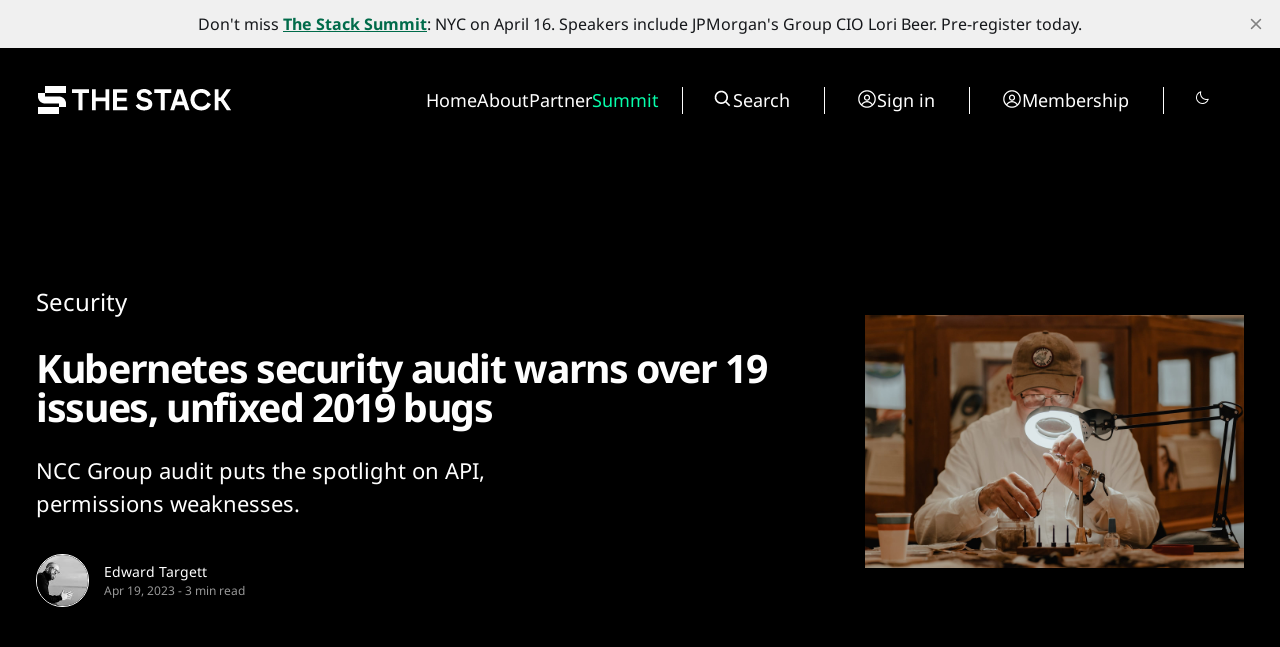

--- FILE ---
content_type: text/html; charset=utf-8
request_url: https://www.thestack.technology/kubecon-kubernetes-security-audit-2023-permissions/
body_size: 22062
content:
<!DOCTYPE html>
<html lang="en" data-smooth-scroll="None" data-use-custom-scrollbar="false" data-cursor="Normal">
    <head>
        <title>Kubernetes security audit warns over 19 issues, unfixed bugs</title>
        <meta charset="utf-8" />
        <meta http-equiv="X-UA-Compatible" content="IE=edge" />
        <meta name="HandheldFriendly" content="True" />
        <meta name="viewport" content="width=device-width, initial-scale=1.0" />

        <link rel="preconnect" href="https://fonts.googleapis.com">
        <link rel="preconnect" href="https://fonts.gstatic.com" crossorigin>

        <link rel="stylesheet" type="text/css" href="https://www.thestack.technology/assets/css/global.css?v=edb8145b01" />
        <link rel="stylesheet" type="text/css" href="https://www.thestack.technology/assets/css/notifications.css?v=edb8145b01" />

        <script src="https://cdn.jsdelivr.net/gh/studio-freight/lenis@1.0.23/bundled/lenis.min.js"></script>

        <script src="https://www.thestack.technology/assets/js/global.js?v=edb8145b01"></script>
        <script src="https://www.thestack.technology/assets/js/custom-elements.js?v=edb8145b01"></script>
        <script>
            loadFonts("Suisse Intl", "Suisse Intl");
        </script>

        <style>
            :root {
                --background-color: #000;
                --text-color: #fff;
                --font1: var(--gh-font-body, 'Suisse Intl');
                --font2: var(--gh-font-body, 'Suisse Intl');
                --font3: var(--gh-font-heading, 'Suisse Intl');
                --logo-scale: 1;
                --heading-one-scale: 0.6;
            }
            body.light {
                --background-color: #fff;
                --text-color: #000;
            }

  .pagination-grid .videoWrapper iframe {
    aspect-ratio: 1.66
  }

  .three-box .kg-image-card:not(.kg-card-hascaption) + .kg-image-card {
    margin-top: 0;
  }

  /* partners page override styles */
  .page-work-with-us .excerpt-and-authors-wrapper {
     margin-left: auto;
     margin-right: auto;
     justify-content: space-between!important;
  }
  .page-work-with-us .three-box {
    padding-left: 5vw;
    padding-right: 5vw;
  }
  .page-work-with-us header.hero.wide-container {
    margin-left: 5vw;
    margin-right: 5vw;
    padding-left: 0;
    padding-right: 0;
    
  }
  /* about page tweaks */
  .page-about-the-stack .kg-header-card.kg-width-full.kg-layout-split h2.kg-header-card-heading {
    font-size: calc(0.6 * clamp(2.8rem,4vw,4.8rem))
  } 
  .page-about-the-stack .kg-card.kg-header-card.kg-v2 {
    padding-top: 0;
    padding-bottom: 0;
  }

        </style>

        <meta name="description" content="New Kubernetes security audit released at Kubecon flags 19 issues, warns that previous vulnerabilities flagged in 2019 have gone unfixed.">
    <link rel="icon" href="https://www.thestack.technology/content/images/size/w256h256/2023/03/-23820-Stack-Technology-Icon-Oct-2020-----BLACK-v4.png" type="image/png">
    <link rel="canonical" href="https://www.thestack.technology/kubecon-kubernetes-security-audit-2023-permissions/">
    <meta name="referrer" content="no-referrer-when-downgrade">
    
    <meta property="og:site_name" content="The Stack">
    <meta property="og:type" content="article">
    <meta property="og:title" content="Kubernetes security audit warns over 19 issues, unfixed bugs">
    <meta property="og:description" content="New Kubernetes security audit released at Kubecon flags 19 issues, warns that previous vulnerabilities flagged in 2019 have gone unfixed.">
    <meta property="og:url" content="https://www.thestack.technology/kubecon-kubernetes-security-audit-2023-permissions/">
    <meta property="og:image" content="https://www.thestack.technology/content/images/size/w1200/wp-content/uploads/2023/04/clay-banks-0rl_rxh6jq8-unsplash.jpg">
    <meta property="article:published_time" content="2023-04-19T10:55:50.000Z">
    <meta property="article:modified_time" content="2023-05-24T01:47:43.000Z">
    <meta property="article:tag" content="Security">
    <meta property="article:tag" content="cybersecurity">
    <meta property="article:tag" content="Featured">
    <meta property="article:tag" content="infosec">
    <meta property="article:tag" content="Kubernetes">
    <meta property="article:tag" content="NCC Group">
    <meta property="article:tag" content="Open Source">
    
    <meta name="twitter:card" content="summary_large_image">
    <meta name="twitter:title" content="Kubernetes security audit warns over 19 issues, unfixed bugs">
    <meta name="twitter:description" content="NCC Group audit puts the spotlight on API, permissions weaknesses.">
    <meta name="twitter:url" content="https://www.thestack.technology/kubecon-kubernetes-security-audit-2023-permissions/">
    <meta name="twitter:image" content="https://www.thestack.technology/content/images/size/w1200/wp-content/uploads/2023/04/clay-banks-0rl_rxh6jq8-unsplash.jpg">
    <meta name="twitter:label1" content="Written by">
    <meta name="twitter:data1" content="Edward Targett">
    <meta name="twitter:label2" content="Filed under">
    <meta name="twitter:data2" content="Security, cybersecurity, Featured, infosec, Kubernetes, NCC Group, Open Source">
    <meta property="og:image:width" content="1200">
    <meta property="og:image:height" content="800">
    
    <script type="application/ld+json">
{
    "@context": "https://schema.org",
    "@type": "Article",
    "publisher": {
        "@type": "Organization",
        "name": "The Stack",
        "url": "https://www.thestack.technology/",
        "logo": {
            "@type": "ImageObject",
            "url": "https://www.thestack.technology/content/images/size/w256h256/2023/03/-23820-Stack-Technology-Icon-Oct-2020-----BLACK-v4.png",
            "width": 60,
            "height": 60
        }
    },
    "author": {
        "@type": "Person",
        "name": "Edward Targett",
        "image": {
            "@type": "ImageObject",
            "url": "https://www.thestack.technology/content/images/2025/05/1745874123238.jpg",
            "width": 800,
            "height": 800
        },
        "url": "https://www.thestack.technology/author/ed/",
        "sameAs": [
            "https://www.linkedin.com/in/edwardtargett/"
        ]
    },
    "headline": "Kubernetes security audit warns over 19 issues, unfixed bugs",
    "url": "https://www.thestack.technology/kubecon-kubernetes-security-audit-2023-permissions/",
    "datePublished": "2023-04-19T10:55:50.000Z",
    "dateModified": "2023-05-24T01:47:43.000Z",
    "image": {
        "@type": "ImageObject",
        "url": "https://www.thestack.technology/content/images/size/w1200/wp-content/uploads/2023/04/clay-banks-0rl_rxh6jq8-unsplash.jpg",
        "width": 1200,
        "height": 800
    },
    "keywords": "Security, cybersecurity, Featured, infosec, Kubernetes, NCC Group, Open Source",
    "description": "NCC Group audit puts the spotlight on API, permissions weaknesses.",
    "mainEntityOfPage": "https://www.thestack.technology/kubecon-kubernetes-security-audit-2023-permissions/"
}
    </script>

    <meta name="generator" content="Ghost 6.14">
    <link rel="alternate" type="application/rss+xml" title="The Stack" href="https://www.thestack.technology/rss/">
    <script defer src="https://cdn.jsdelivr.net/ghost/portal@~2.57/umd/portal.min.js" data-i18n="true" data-ghost="https://www.thestack.technology/" data-key="205b9d4cd315315d316510c978" data-api="https://the-stack.ghost.io/ghost/api/content/" data-locale="en" crossorigin="anonymous"></script><style id="gh-members-styles">.gh-post-upgrade-cta-content,
.gh-post-upgrade-cta {
    display: flex;
    flex-direction: column;
    align-items: center;
    font-family: -apple-system, BlinkMacSystemFont, 'Segoe UI', Roboto, Oxygen, Ubuntu, Cantarell, 'Open Sans', 'Helvetica Neue', sans-serif;
    text-align: center;
    width: 100%;
    color: #ffffff;
    font-size: 16px;
}

.gh-post-upgrade-cta-content {
    border-radius: 8px;
    padding: 40px 4vw;
}

.gh-post-upgrade-cta h2 {
    color: #ffffff;
    font-size: 28px;
    letter-spacing: -0.2px;
    margin: 0;
    padding: 0;
}

.gh-post-upgrade-cta p {
    margin: 20px 0 0;
    padding: 0;
}

.gh-post-upgrade-cta small {
    font-size: 16px;
    letter-spacing: -0.2px;
}

.gh-post-upgrade-cta a {
    color: #ffffff;
    cursor: pointer;
    font-weight: 500;
    box-shadow: none;
    text-decoration: underline;
}

.gh-post-upgrade-cta a:hover {
    color: #ffffff;
    opacity: 0.8;
    box-shadow: none;
    text-decoration: underline;
}

.gh-post-upgrade-cta a.gh-btn {
    display: block;
    background: #ffffff;
    text-decoration: none;
    margin: 28px 0 0;
    padding: 8px 18px;
    border-radius: 4px;
    font-size: 16px;
    font-weight: 600;
}

.gh-post-upgrade-cta a.gh-btn:hover {
    opacity: 0.92;
}</style><script async src="https://js.stripe.com/v3/"></script>
    <script defer src="https://cdn.jsdelivr.net/ghost/sodo-search@~1.8/umd/sodo-search.min.js" data-key="205b9d4cd315315d316510c978" data-styles="https://cdn.jsdelivr.net/ghost/sodo-search@~1.8/umd/main.css" data-sodo-search="https://the-stack.ghost.io/" data-locale="en" crossorigin="anonymous"></script>
    <script defer src="https://cdn.jsdelivr.net/ghost/announcement-bar@~1.1/umd/announcement-bar.min.js" data-announcement-bar="https://www.thestack.technology/" data-api-url="https://www.thestack.technology/members/api/announcement/" crossorigin="anonymous"></script>
    <link href="https://www.thestack.technology/webmentions/receive/" rel="webmention">
    <script defer src="/public/cards.min.js?v=edb8145b01"></script>
    <link rel="stylesheet" type="text/css" href="/public/cards.min.css?v=edb8145b01">
    <script defer src="/public/member-attribution.min.js?v=edb8145b01"></script><style>:root {--ghost-accent-color: #006b4a;}</style>
    <!-- Google tag (gtag.js) -->
<script async src="https://www.googletagmanager.com/gtag/js?id=G-ZLZRX3FKMG"></script>
<script>
  window.dataLayer = window.dataLayer || [];
  function gtag(){dataLayer.push(arguments);}
  gtag('js', new Date());

  gtag('config', 'G-ZLZRX3FKMG');
</script>

<style>
  section.hero {
    padding-top: 42px;
  }
  @media (max-width: 479px) {
    section.hero {
      padding-top: 24px;
    }
  }
  @media (min-width: 1439px) {
    section.hero {
      padding-top: 3.1vw
    }
  }

  @media (max-width:991px) {
    .page-work-with-us .three-box {
      padding: 0;
    }
    .three-box .kg-image-card img {
      max-width: 90vw;
      object-fit: contain;
      height: auto;
    }
    .post-content .three-box figure {
      object-fit: contain;
      height:auto;
      max-width: 100%;
    }
  }

  blockquote {
    font-size: unset!important;
  }
  body:not(.page-about-the-stack) .post-content.narrow-container {
    margin-left: auto;
    margin-right: auto;
    max-width: calc(720px + 30vw);
  }
  @media (max-width:991.99px) {
    body:not(.page-about-the-stack) .post-content.narrow-container {
      max-width: min(calc(720px + 60px), calc(100vw-60px));
    }
  }
  .post-content > p {
    font-size: 20px;
  }
  body {
    --scale: 0.75;
  }
  .post-upgrade-cta {
    padding-left: 0 !important;
    padding-right: 0 !important;
  }

  /* fix about page layout */
  .page-work-with-us .post-hero-text-content.section-padding-top {
    width: 100%;
    
  }
  /* fix mobile menu */
  @media (max-width: 991px) {
    .search-wrapper {
      display: flex!important;
      border-right: unset!important;
      border-left: unset!important;
    }
    .search-wrapper .toggledark, .search-wrapper .search-button {
      display: none;
    }
    /* and fix membership page too */
    .tier-information {
      width: fit-content!important;
    }
    .tier-description {
      min-width: 250px;
    }
    .tier-description-mobile {
      display: none!important;
    }
    .tier-description {
      display: block!important;
    }
    .tier-card {
      flex-direction: column!important;
    }
    .tier-information-inner.section-padding-extra {
      padding-top: 0;
    }
    .tier-description-inner.section-padding-extra {
      padding-bottom: 0;
    }
  }
  /* mobile navbar on smaller phones */
  @media (max-width: 400px) {
    .mobile-navbar-icons {
      gap: 12px;
    }
    .mobile-navbar-icons .unstyled-button {
      width: 16px;
    }
  }
  /* heading fussing June 2025 */
  .post-content h3 {
      font-size: clamp(23px, 2vw, 30px);
  }
  body .post-content h2 {
      font-size: clamp(26px, 2.5vw, 30px);
  }
  .kg-signup-card h2.kg-signup-card-heading {
    font-size: clamp(1.8rem,3vw,3.6rem)!important;
  }
  .benefits-outer ul {
    font-size: 120%;
    line-height:1.4;
  }
  .nav-summit a {
    color: #08ffac;
  }
  section.tags-slider {
    display: none;
}
</style>

    <link rel="preconnect" href="https://fonts.bunny.net"><link rel="stylesheet" href="https://fonts.bunny.net/css?family=noto-sans:400,700"><style>:root {--gh-font-heading: Noto Sans;--gh-font-body: Noto Sans;}</style>
            <style>
     .has-video {
            display: flex;
            position: relative;
            flex-direction: column;
    }
    .videoWrapper {
    overflow: hidden;
    flex-grow: 2;
    height: 100%;
    width: 100%;
    }


.videoWrapper iframe {
    width: 100%;
    height: 100%;
}
    </style>

    <script>
    function setupVideo (content, slug, title, autoplay, section) {    
        console.log('set up for ', slug)
    let placeholderdiv = document.createElement('div');
    placeholderdiv.innerHTML = content
    let fragment = document.createDocumentFragment()
    fragment.appendChild(placeholderdiv);

    let videoURLiframe = fragment.querySelector('.kg-embed-card > iframe, .kg-video-card video')
        // determine if this is a youtube video or peertube video
    let isYoutube = videoURLiframe.src.includes('youtube') || videoURLiframe.src.includes('youtu.be') || videoURLiframe.src.includes('youtube-nocookie') 
    let tmpsrc = videoURLiframe.src 
    videoURLiframe.setAttribute('width', '100%');
    let videoholder = document.createElement('div')
    videoholder.classList.add('videoWrapper')
    if (isYoutube) {
        if (autoplay) {
        videoholder.innerHTML = `<iframe src="${tmpsrc}&autoplay=1&mute=1&rel=0&modestbranding=1" title="${title}" frameborder="0" allow="accelerometer; autoplay; clipboard-write; encrypted-media; gyroscope; picture-in-picture; web-share" allowfullscreen></iframe>`
        } else {
        videoholder.innerHTML = `<iframe src="${tmpsrc}&rel=0&modestbranding=1" title="${title}" frameborder="0" allow="accelerometer; autoplay; clipboard-write; encrypted-media; gyroscope; picture-in-picture; web-share" allowfullscreen></iframe>`
        } 
    } else {
        if (autoplay) {
        videoholder.innerHTML = `<iframe src="${tmpsrc}?autoplay=1&muted=1" title="${title}" frameborder="0" allow="accelerometer; autoplay; clipboard-write; encrypted-media; gyroscope; picture-in-picture; web-share" allowfullscreen></iframe>`
        } else {
        videoholder.innerHTML = `<iframe src="${tmpsrc}" title="${title}" frameborder="0" allow="accelerometer; autoplay; clipboard-write; encrypted-media; gyroscope; picture-in-picture; web-share" allowfullscreen></iframe>`
        } 
    }

    let postid = `${slug}-${section}`
    console.log('looking for ', postid)
    let targetElement = document.querySelector(`[data-postid=${postid}] .videoWrapper`);
    if (targetElement) {
        targetElement.replaceWith(videoholder)
    } 
    }
</script>
    </head>
    <body class="post-template tag-security tag-cyber_security tag-homepage tag-infosec tag-kubernetes tag-ncc-group tag-hash-wp tag-hash-ed-targett tag-open-source gh-font-heading-noto-sans gh-font-body-noto-sans">
        <input type="checkbox" id="darkvalue" style="display:none;">
<script>
function getCookie(cname) {
  let name = cname + "=";
  let decodedCookie = decodeURIComponent(document.cookie);
  let ca = decodedCookie.split(';');
  for(let i = 0; i <ca.length; i++) {
    let c = ca[i];
    while (c.charAt(0) == ' ') {
      c = c.substring(1);
    }
    if (c.indexOf(name) == 0) {
      darkvalue.checked= c.substring(name.length, c.length);
      return c.substring(name.length, c.length);
    }
  }
  return "none";
}
function checkCookie() {
  let preference = getCookie("darkmode-prefered");
  if (preference != "none") {
    if (preference == "true") { 
        darkvalue.checked = true;
        document.body.classList.add("dark")
        document.body.classList.remove("light")
        } else {
        darkvalue.checked = false;
        document.body.classList.remove("dark")
        document.body.classList.add("light")
        }
  } else {
    if (window.matchMedia("(prefers-color-scheme:dark)").matches) {
        darkvalue.checked = true;
        document.body.classList.add("dark")

    } else {
        darkvalue.checked = false;
        document.body.classList.remove("dark")

    } 
  }
}
checkCookie()
</script>        <custom-cursor class="custom-cursor hidden"></custom-cursor>

        <div class="lighthouse-content-paint-fix ">Content Paint</div>

        <script>
            


            document.addEventListener('DOMContentLoaded', function () {
                    pageLoadLetterAnimation();
                    pageLoadAnimations();

                setToggle();
            })
        </script>

        <div class="viewport">
   

            <div class="site-content">
                <div class="site-main">
                    <link rel="stylesheet" type="text/css" href="https://www.thestack.technology/assets/css/navbar.css?v=edb8145b01" />

<custom-header class="header" data-navigation-bar-type="Animated">
    <div class="wide-container navbar-inner vertical-animation" data-delay="200">
        <div class="logo-wrapper">
            <a class="logo" href="https://www.thestack.technology">
                <svg width="201" height="32" viewBox="0 0 201 32" fill="none" xmlns="http://www.w3.org/2000/svg">
<g clip-path="url(#clip0_1972_3291)">
<path d="M30 2H9V9H30V2Z" fill="currentColor" />
<path d="M2 9V12.5C2 16.366 5.13401 19.5 8.99998 19.5H22.9999V23H2V30H23L22.9999 23L30 23V19.5C30 15.6341 26.866 12.5 23 12.5H8.99998V9.00002L2 9Z" fill="currentColor"/>
</g>
<path d="M42.5395 8.9118H36V5.26874H52.9908V8.9118H46.4513V26.1714H42.5395V8.9118Z" fill="currentColor"/>
<path d="M69.3852 17.1534H59.7401V26.1714H55.8881V5.26872H59.7401V13.57H69.3852V5.26872H73.2372V26.1714H69.3852V17.1534Z" fill="currentColor"/>
<path d="M77.0978 5.26872H91.3115V8.79231H80.92V13.6597H90.3858V17.1534H80.92V22.6478H91.3115V26.1714H77.0978V5.26872Z" fill="currentColor"/>
<path d="M112.345 20.2589C112.345 19.1242 111.539 18.3777 109.896 17.9895L106.432 17.1534C103.207 16.377 100.819 14.6152 100.819 11.1513C100.819 7.35903 104.073 5 108.314 5C112.853 5 115.271 7.50834 116.107 9.86734L112.614 11.6291C112.285 10.2555 110.971 8.58329 108.314 8.58329C106.014 8.58329 104.73 9.65834 104.73 11.0618C104.73 12.2562 105.656 12.943 107.089 13.2715L111.001 14.227C114.525 15.093 116.346 17.2131 116.346 20.0798C116.346 23.3943 113.719 26.4401 108.015 26.4401C103.237 26.4401 100.61 23.7227 99.7436 21.4533L103.058 19.5422C103.625 21.3637 105.686 22.7374 108.105 22.7374C111.3 22.7374 112.345 21.513 112.345 20.2589Z" fill="currentColor"/>
<path d="M124.82 8.9118H118.281V5.26874H135.271V8.9118H128.732V26.1714H124.82V8.9118Z" fill="currentColor"/>
<path d="M141.239 5.26872H146.524L153.542 26.1714H149.51L147.868 21.1846H139.806L138.163 26.1714H134.192L141.239 5.26872ZM146.674 17.5714L143.837 9.0312L141 17.5714H146.674Z" fill="currentColor"/>
<path d="M154.513 15.72C154.513 9.62843 158.962 5 165.233 5C169.742 5 173.266 7.38891 174.789 10.9423L171.355 12.7937C170.339 10.375 168.07 8.79232 165.233 8.79232C161.351 8.79232 158.485 11.6888 158.485 15.72C158.485 19.7513 161.381 22.6478 165.233 22.6478C168.189 22.6478 170.548 20.9457 171.504 18.3478L174.938 20.1395C173.445 23.902 169.861 26.4401 165.233 26.4401C158.962 26.4401 154.513 21.7818 154.513 15.72Z" fill="currentColor"/>
<path d="M184.741 17.1235H182.591V26.1714H178.798V5.26872H182.591V13.4805H184.651L190.534 5.26872H194.893L187.786 15.1527L195.132 26.1714H190.772L184.741 17.1235Z" fill="currentColor"/>
<defs>
<clipPath id="clip0_1972_3291">
<rect width="28" height="28" fill="currentColor" transform="translate(2 2)"/>
</clipPath>
</defs>
</svg>
            </a>
        </div>

        <div class="mobile-navbar-icons">
            <button class="toggledark unstyled-button"><div class="is-dark"><svg width="16" height="16" viewBox="0 0 16 16" fill="none" xmlns="http://www.w3.org/2000/svg">
<g clip-path="url(#clip0_2722_8200)">
<path d="M7.5 2.5V1C7.5 0.867392 7.55268 0.740215 7.64645 0.646447C7.74021 0.552678 7.86739 0.5 8 0.5C8.13261 0.5 8.25979 0.552678 8.35355 0.646447C8.44732 0.740215 8.5 0.867392 8.5 1V2.5C8.5 2.63261 8.44732 2.75979 8.35355 2.85355C8.25979 2.94732 8.13261 3 8 3C7.86739 3 7.74021 2.94732 7.64645 2.85355C7.55268 2.75979 7.5 2.63261 7.5 2.5ZM12 8C12 8.79113 11.7654 9.56448 11.3259 10.2223C10.8864 10.8801 10.2616 11.3928 9.53073 11.6955C8.79983 11.9983 7.99556 12.0775 7.21964 11.9231C6.44371 11.7688 5.73098 11.3878 5.17157 10.8284C4.61216 10.269 4.2312 9.55629 4.07686 8.78036C3.92252 8.00444 4.00173 7.20017 4.30448 6.46927C4.60723 5.73836 5.11992 5.11365 5.77772 4.67412C6.43552 4.2346 7.20887 4 8 4C9.06051 4.00116 10.0773 4.42296 10.8271 5.17285C11.577 5.92275 11.9988 6.93949 12 8ZM11 8C11 7.40666 10.8241 6.82664 10.4944 6.33329C10.1648 5.83994 9.69623 5.45542 9.14805 5.22836C8.59987 5.0013 7.99667 4.94189 7.41473 5.05764C6.83279 5.1734 6.29824 5.45912 5.87868 5.87868C5.45912 6.29824 5.1734 6.83279 5.05764 7.41473C4.94189 7.99667 5.0013 8.59987 5.22836 9.14805C5.45542 9.69623 5.83994 10.1648 6.33329 10.4944C6.82664 10.8241 7.40666 11 8 11C8.7954 10.9992 9.55798 10.6828 10.1204 10.1204C10.6828 9.55798 10.9992 8.7954 11 8ZM3.64625 4.35375C3.74007 4.44757 3.86732 4.50028 4 4.50028C4.13268 4.50028 4.25993 4.44757 4.35375 4.35375C4.44757 4.25993 4.50028 4.13268 4.50028 4C4.50028 3.86732 4.44757 3.74007 4.35375 3.64625L3.35375 2.64625C3.25993 2.55243 3.13268 2.49972 3 2.49972C2.86732 2.49972 2.74007 2.55243 2.64625 2.64625C2.55243 2.74007 2.49972 2.86732 2.49972 3C2.49972 3.13268 2.55243 3.25993 2.64625 3.35375L3.64625 4.35375ZM3.64625 11.6462L2.64625 12.6462C2.55243 12.7401 2.49972 12.8673 2.49972 13C2.49972 13.1327 2.55243 13.2599 2.64625 13.3538C2.74007 13.4476 2.86732 13.5003 3 13.5003C3.13268 13.5003 3.25993 13.4476 3.35375 13.3538L4.35375 12.3538C4.40021 12.3073 4.43706 12.2521 4.4622 12.1914C4.48734 12.1308 4.50028 12.0657 4.50028 12C4.50028 11.9343 4.48734 11.8692 4.4622 11.8086C4.43706 11.7479 4.40021 11.6927 4.35375 11.6462C4.3073 11.5998 4.25214 11.5629 4.19145 11.5378C4.13075 11.5127 4.0657 11.4997 4 11.4997C3.9343 11.4997 3.86925 11.5127 3.80855 11.5378C3.74786 11.5629 3.69271 11.5998 3.64625 11.6462ZM12 4.5C12.0657 4.50005 12.1307 4.48716 12.1914 4.46207C12.2521 4.43697 12.3073 4.40017 12.3538 4.35375L13.3538 3.35375C13.4476 3.25993 13.5003 3.13268 13.5003 3C13.5003 2.86732 13.4476 2.74007 13.3538 2.64625C13.2599 2.55243 13.1327 2.49972 13 2.49972C12.8673 2.49972 12.7401 2.55243 12.6462 2.64625L11.6462 3.64625C11.5762 3.71618 11.5286 3.8053 11.5092 3.90235C11.4899 3.99939 11.4998 4.09998 11.5377 4.1914C11.5756 4.28281 11.6397 4.36092 11.722 4.41586C11.8043 4.4708 11.9011 4.50008 12 4.5ZM12.3538 11.6462C12.2599 11.5524 12.1327 11.4997 12 11.4997C11.8673 11.4997 11.7401 11.5524 11.6462 11.6462C11.5524 11.7401 11.4997 11.8673 11.4997 12C11.4997 12.1327 11.5524 12.2599 11.6462 12.3538L12.6462 13.3538C12.6927 13.4002 12.7479 13.4371 12.8086 13.4622C12.8692 13.4873 12.9343 13.5003 13 13.5003C13.0657 13.5003 13.1308 13.4873 13.1914 13.4622C13.2521 13.4371 13.3073 13.4002 13.3538 13.3538C13.4002 13.3073 13.4371 13.2521 13.4622 13.1914C13.4873 13.1308 13.5003 13.0657 13.5003 13C13.5003 12.9343 13.4873 12.8692 13.4622 12.8086C13.4371 12.7479 13.4002 12.6927 13.3538 12.6462L12.3538 11.6462ZM3 8C3 7.86739 2.94732 7.74021 2.85355 7.64645C2.75979 7.55268 2.63261 7.5 2.5 7.5H1C0.867392 7.5 0.740215 7.55268 0.646447 7.64645C0.552678 7.74021 0.5 7.86739 0.5 8C0.5 8.13261 0.552678 8.25979 0.646447 8.35355C0.740215 8.44732 0.867392 8.5 1 8.5H2.5C2.63261 8.5 2.75979 8.44732 2.85355 8.35355C2.94732 8.25979 3 8.13261 3 8ZM8 13C7.86739 13 7.74021 13.0527 7.64645 13.1464C7.55268 13.2402 7.5 13.3674 7.5 13.5V15C7.5 15.1326 7.55268 15.2598 7.64645 15.3536C7.74021 15.4473 7.86739 15.5 8 15.5C8.13261 15.5 8.25979 15.4473 8.35355 15.3536C8.44732 15.2598 8.5 15.1326 8.5 15V13.5C8.5 13.3674 8.44732 13.2402 8.35355 13.1464C8.25979 13.0527 8.13261 13 8 13ZM15 7.5H13.5C13.3674 7.5 13.2402 7.55268 13.1464 7.64645C13.0527 7.74021 13 7.86739 13 8C13 8.13261 13.0527 8.25979 13.1464 8.35355C13.2402 8.44732 13.3674 8.5 13.5 8.5H15C15.1326 8.5 15.2598 8.44732 15.3536 8.35355C15.4473 8.25979 15.5 8.13261 15.5 8C15.5 7.86739 15.4473 7.74021 15.3536 7.64645C15.2598 7.55268 15.1326 7.5 15 7.5Z" fill="currentColor"/>
</g>
<defs>
<clipPath id="clip0_2722_8200">
<rect width="16" height="16" fill="white"/>
</clipPath>
</defs>
</svg>
</div>
<div class="is-light"><svg width="16" height="16" viewBox="0 0 16 16" fill="none" xmlns="http://www.w3.org/2000/svg">
<path d="M14.5963 8.8894C14.5321 8.82513 14.4517 8.77954 14.3636 8.75752C14.2755 8.73549 14.1831 8.73787 14.0963 8.7644C13.1429 9.05263 12.1291 9.07679 11.1631 8.83432C10.1971 8.59186 9.31489 8.09184 8.61061 7.38756C7.90632 6.68327 7.40631 5.80111 7.16384 4.83507C6.92137 3.86902 6.94554 2.85529 7.23376 1.9019C7.26051 1.81503 7.26307 1.72251 7.24117 1.63428C7.21927 1.54606 7.17373 1.46548 7.10946 1.40121C7.04518 1.33693 6.9646 1.29139 6.87638 1.26949C6.78816 1.24759 6.69564 1.25015 6.60876 1.2769C5.29065 1.68068 4.13347 2.4899 3.30189 3.5894C2.57465 4.55494 2.13105 5.70413 2.02093 6.90788C1.91081 8.11163 2.13853 9.32224 2.67852 10.4037C3.2185 11.4852 4.04935 12.3946 5.07772 13.0299C6.10609 13.6652 7.29124 14.0012 8.50001 14C9.91023 14.0044 11.2829 13.5459 12.4075 12.695C13.507 11.8634 14.3162 10.7063 14.72 9.38815C14.7465 9.3016 14.7489 9.2095 14.7271 9.12166C14.7053 9.03383 14.6601 8.95355 14.5963 8.8894ZM11.8063 11.8963C10.7472 12.6939 9.4357 13.0822 8.11311 12.9896C6.79052 12.897 5.54589 12.3297 4.60835 11.3923C3.67081 10.4548 3.10346 9.21023 3.01074 7.88765C2.91803 6.56506 3.30619 5.2535 4.10376 4.1944C4.62339 3.50819 5.29518 2.95193 6.06626 2.5694C6.02234 2.87767 6.0002 3.18865 6.00001 3.50003C6.00183 5.22337 6.68724 6.87562 7.90583 8.09421C9.12442 9.3128 10.7767 9.99821 12.5 10C12.812 9.99993 13.1236 9.97779 13.4325 9.93378C13.0496 10.705 12.4929 11.3768 11.8063 11.8963Z" fill="currentColor"/>
</svg>
</div></button>
            <button class="search-button unstyled-button" aria-label="Search button" >
                <div class="search-icon">
                    <svg width="100%" height="100%" viewBox="0 0 20 20" fill="none" xmlns="http://www.w3.org/2000/svg">
    <path d="M8.33464 14.9998C9.81378 14.9995 11.2503 14.5044 12.4155 13.5932L16.0788 17.2565L17.2571 16.0782L13.5938 12.4148C14.5055 11.2496 15.0009 9.8127 15.0013 8.33317C15.0013 4.65734 12.0105 1.6665 8.33464 1.6665C4.6588 1.6665 1.66797 4.65734 1.66797 8.33317C1.66797 12.009 4.6588 14.9998 8.33464 14.9998ZM8.33464 3.33317C11.0921 3.33317 13.3346 5.57567 13.3346 8.33317C13.3346 11.0907 11.0921 13.3332 8.33464 13.3332C5.57714 13.3332 3.33464 11.0907 3.33464 8.33317C3.33464 5.57567 5.57714 3.33317 8.33464 3.33317Z" fill="var(--text-color)"/>
</svg>
                    
                </div>
            </button>
            <button class="menu-button unstyled-button" aria-label="Menu button">
                <div class="menu-line first-line"></div>
                <div class="menu-line mobile-line"></div>
                <div class="menu-line second-line"></div>
            </button>
        </div>

        <div class="navbar-links-outer">
            <div class="navbar-links-inner">
                    <ul class="nav">
            <li class="nav-home" data-label="Home">  
                <a class="nav-link hover-underline" href="https://www.thestack.technology/">Home</a>
            </li>
            <li class="nav-about" data-label="About">  
                <a class="nav-link hover-underline" href="https://www.thestack.technology/about-the-stack/">About</a>
            </li>
            <li class="nav-partner" data-label="Partner">  
                <a class="nav-link hover-underline" href="https://www.partner.thestack.technology/partner-with-us/">Partner</a>
            </li>
            <li class="nav-summit" data-label="Summit">  
                <a class="nav-link hover-underline" href="https://luma.com/a46jjpbz">Summit</a>
            </li>
    </ul>


                <div class="search-wrapper">
                    <a class="search-button unstyled-button" aria-label="Search button" >
                        <div class="search-icon">
                            <svg width="100%" height="100%" viewBox="0 0 20 20" fill="none" xmlns="http://www.w3.org/2000/svg">
    <path d="M8.33464 14.9998C9.81378 14.9995 11.2503 14.5044 12.4155 13.5932L16.0788 17.2565L17.2571 16.0782L13.5938 12.4148C14.5055 11.2496 15.0009 9.8127 15.0013 8.33317C15.0013 4.65734 12.0105 1.6665 8.33464 1.6665C4.6588 1.6665 1.66797 4.65734 1.66797 8.33317C1.66797 12.009 4.6588 14.9998 8.33464 14.9998ZM8.33464 3.33317C11.0921 3.33317 13.3346 5.57567 13.3346 8.33317C13.3346 11.0907 11.0921 13.3332 8.33464 13.3332C5.57714 13.3332 3.33464 11.0907 3.33464 8.33317C3.33464 5.57567 5.57714 3.33317 8.33464 3.33317Z" fill="var(--text-color)"/>
</svg>
                        </div>
                        <span>
                            Search
                        </span>                      
                    </a>
                </div>

                    <div class="acc-button-wrapper search-wrapper" style="border-left: none">
                            <a href="https://www.thestack.technology/signin/" class="acc-button">
                                <div class="account-icon">
                                    <svg width="100%" height="100%" viewBox="0 0 20 20" fill="none" xmlns="http://www.w3.org/2000/svg">
    <path fill-rule="evenodd" clip-rule="evenodd" d="M1.16797 10.0001C1.16797 7.65806 2.09834 5.41195 3.75441 3.75588C5.41048 2.0998 7.6566 1.16943 9.99864 1.16943C12.3407 1.16943 14.5868 2.0998 16.2429 3.75588C17.8989 5.41195 18.8293 7.65806 18.8293 10.0001C18.8293 12.3421 17.8989 14.5883 16.2429 16.2443C14.5868 17.9004 12.3407 18.8308 9.99864 18.8308C7.6566 18.8308 5.41048 17.9004 3.75441 16.2443C2.09834 14.5883 1.16797 12.3421 1.16797 10.0001ZM9.99864 2.4361C8.53252 2.43615 7.09802 2.86228 5.86965 3.66264C4.64127 4.463 3.67197 5.6031 3.07966 6.94424C2.48735 8.28538 2.29756 9.76975 2.53339 11.2168C2.76921 12.6638 3.42048 14.0111 4.40797 15.0948C5.00747 14.1558 5.83399 13.383 6.81115 12.8479C7.78831 12.3129 8.88457 12.0327 9.99864 12.0334C11.1127 12.0326 12.209 12.3127 13.1862 12.8478C14.1634 13.3829 14.9899 14.1557 15.5893 15.0948C16.5768 14.0111 17.2281 12.6638 17.4639 11.2168C17.6997 9.76975 17.5099 8.28538 16.9176 6.94424C16.3253 5.6031 15.356 4.463 14.1276 3.66264C12.8992 2.86228 11.4647 2.43615 9.99864 2.4361ZM14.6413 15.9721C14.1695 15.1589 13.4922 14.484 12.6774 14.0151C11.8626 13.5461 10.9388 13.2996 9.99864 13.3001C9.05849 13.2996 8.13472 13.5461 7.31989 14.0151C6.50506 14.484 5.82779 15.1589 5.35597 15.9721C6.68232 17.0063 8.31672 17.5668 9.99864 17.5641C11.748 17.5641 13.3586 16.9694 14.6413 15.9721ZM6.8653 8.67343C6.8653 7.84242 7.19542 7.04545 7.78303 6.45783C8.37065 5.87022 9.16762 5.5401 9.99864 5.5401C10.8296 5.5401 11.6266 5.87022 12.2142 6.45783C12.8019 7.04545 13.132 7.84242 13.132 8.67343C13.132 9.50445 12.8019 10.3014 12.2142 10.889C11.6266 11.4766 10.8296 11.8068 9.99864 11.8068C9.16762 11.8068 8.37065 11.4766 7.78303 10.889C7.19542 10.3014 6.8653 9.50445 6.8653 8.67343ZM9.99864 6.80677C9.7535 6.80677 9.51077 6.85505 9.28429 6.94886C9.05782 7.04267 8.85204 7.18016 8.6787 7.3535C8.50537 7.52684 8.36787 7.73262 8.27406 7.95909C8.18025 8.18556 8.13197 8.4283 8.13197 8.67343C8.13197 8.91857 8.18025 9.1613 8.27406 9.38778C8.36787 9.61425 8.50537 9.82003 8.6787 9.99337C8.85204 10.1667 9.05782 10.3042 9.28429 10.398C9.51077 10.4918 9.7535 10.5401 9.99864 10.5401C10.4937 10.5401 10.9685 10.3434 11.3186 9.99337C11.6686 9.6433 11.8653 9.1685 11.8653 8.67343C11.8653 8.17836 11.6686 7.70357 11.3186 7.3535C10.9685 7.00343 10.4937 6.80677 9.99864 6.80677Z" fill="var(--text-color)"/>
</svg>
                                </div>
                                <span>
                                    Sign in
                                </span>                              
                            </a>

                    </div>
                    <div class="acc-button-wrapper search-wrapper" style="border-left: none">
                            <a href="https://www.thestack.technology/membership/" class="acc-button">
                                <div class="account-icon">
                                    <svg width="100%" height="100%" viewBox="0 0 20 20" fill="none" xmlns="http://www.w3.org/2000/svg">
    <path fill-rule="evenodd" clip-rule="evenodd" d="M1.16797 10.0001C1.16797 7.65806 2.09834 5.41195 3.75441 3.75588C5.41048 2.0998 7.6566 1.16943 9.99864 1.16943C12.3407 1.16943 14.5868 2.0998 16.2429 3.75588C17.8989 5.41195 18.8293 7.65806 18.8293 10.0001C18.8293 12.3421 17.8989 14.5883 16.2429 16.2443C14.5868 17.9004 12.3407 18.8308 9.99864 18.8308C7.6566 18.8308 5.41048 17.9004 3.75441 16.2443C2.09834 14.5883 1.16797 12.3421 1.16797 10.0001ZM9.99864 2.4361C8.53252 2.43615 7.09802 2.86228 5.86965 3.66264C4.64127 4.463 3.67197 5.6031 3.07966 6.94424C2.48735 8.28538 2.29756 9.76975 2.53339 11.2168C2.76921 12.6638 3.42048 14.0111 4.40797 15.0948C5.00747 14.1558 5.83399 13.383 6.81115 12.8479C7.78831 12.3129 8.88457 12.0327 9.99864 12.0334C11.1127 12.0326 12.209 12.3127 13.1862 12.8478C14.1634 13.3829 14.9899 14.1557 15.5893 15.0948C16.5768 14.0111 17.2281 12.6638 17.4639 11.2168C17.6997 9.76975 17.5099 8.28538 16.9176 6.94424C16.3253 5.6031 15.356 4.463 14.1276 3.66264C12.8992 2.86228 11.4647 2.43615 9.99864 2.4361ZM14.6413 15.9721C14.1695 15.1589 13.4922 14.484 12.6774 14.0151C11.8626 13.5461 10.9388 13.2996 9.99864 13.3001C9.05849 13.2996 8.13472 13.5461 7.31989 14.0151C6.50506 14.484 5.82779 15.1589 5.35597 15.9721C6.68232 17.0063 8.31672 17.5668 9.99864 17.5641C11.748 17.5641 13.3586 16.9694 14.6413 15.9721ZM6.8653 8.67343C6.8653 7.84242 7.19542 7.04545 7.78303 6.45783C8.37065 5.87022 9.16762 5.5401 9.99864 5.5401C10.8296 5.5401 11.6266 5.87022 12.2142 6.45783C12.8019 7.04545 13.132 7.84242 13.132 8.67343C13.132 9.50445 12.8019 10.3014 12.2142 10.889C11.6266 11.4766 10.8296 11.8068 9.99864 11.8068C9.16762 11.8068 8.37065 11.4766 7.78303 10.889C7.19542 10.3014 6.8653 9.50445 6.8653 8.67343ZM9.99864 6.80677C9.7535 6.80677 9.51077 6.85505 9.28429 6.94886C9.05782 7.04267 8.85204 7.18016 8.6787 7.3535C8.50537 7.52684 8.36787 7.73262 8.27406 7.95909C8.18025 8.18556 8.13197 8.4283 8.13197 8.67343C8.13197 8.91857 8.18025 9.1613 8.27406 9.38778C8.36787 9.61425 8.50537 9.82003 8.6787 9.99337C8.85204 10.1667 9.05782 10.3042 9.28429 10.398C9.51077 10.4918 9.7535 10.5401 9.99864 10.5401C10.4937 10.5401 10.9685 10.3434 11.3186 9.99337C11.6686 9.6433 11.8653 9.1685 11.8653 8.67343C11.8653 8.17836 11.6686 7.70357 11.3186 7.3535C10.9685 7.00343 10.4937 6.80677 9.99864 6.80677Z" fill="var(--text-color)"/>
</svg>
                                </div>
                                <span>
                                    Membership
                                </span>                              
                            </a>
                    </div>
                                <div class="search-wrapper" style="border: none">
                        <button class="toggledark unstyled-button"><div class="is-dark"><svg width="16" height="16" viewBox="0 0 16 16" fill="none" xmlns="http://www.w3.org/2000/svg">
<g clip-path="url(#clip0_2722_8200)">
<path d="M7.5 2.5V1C7.5 0.867392 7.55268 0.740215 7.64645 0.646447C7.74021 0.552678 7.86739 0.5 8 0.5C8.13261 0.5 8.25979 0.552678 8.35355 0.646447C8.44732 0.740215 8.5 0.867392 8.5 1V2.5C8.5 2.63261 8.44732 2.75979 8.35355 2.85355C8.25979 2.94732 8.13261 3 8 3C7.86739 3 7.74021 2.94732 7.64645 2.85355C7.55268 2.75979 7.5 2.63261 7.5 2.5ZM12 8C12 8.79113 11.7654 9.56448 11.3259 10.2223C10.8864 10.8801 10.2616 11.3928 9.53073 11.6955C8.79983 11.9983 7.99556 12.0775 7.21964 11.9231C6.44371 11.7688 5.73098 11.3878 5.17157 10.8284C4.61216 10.269 4.2312 9.55629 4.07686 8.78036C3.92252 8.00444 4.00173 7.20017 4.30448 6.46927C4.60723 5.73836 5.11992 5.11365 5.77772 4.67412C6.43552 4.2346 7.20887 4 8 4C9.06051 4.00116 10.0773 4.42296 10.8271 5.17285C11.577 5.92275 11.9988 6.93949 12 8ZM11 8C11 7.40666 10.8241 6.82664 10.4944 6.33329C10.1648 5.83994 9.69623 5.45542 9.14805 5.22836C8.59987 5.0013 7.99667 4.94189 7.41473 5.05764C6.83279 5.1734 6.29824 5.45912 5.87868 5.87868C5.45912 6.29824 5.1734 6.83279 5.05764 7.41473C4.94189 7.99667 5.0013 8.59987 5.22836 9.14805C5.45542 9.69623 5.83994 10.1648 6.33329 10.4944C6.82664 10.8241 7.40666 11 8 11C8.7954 10.9992 9.55798 10.6828 10.1204 10.1204C10.6828 9.55798 10.9992 8.7954 11 8ZM3.64625 4.35375C3.74007 4.44757 3.86732 4.50028 4 4.50028C4.13268 4.50028 4.25993 4.44757 4.35375 4.35375C4.44757 4.25993 4.50028 4.13268 4.50028 4C4.50028 3.86732 4.44757 3.74007 4.35375 3.64625L3.35375 2.64625C3.25993 2.55243 3.13268 2.49972 3 2.49972C2.86732 2.49972 2.74007 2.55243 2.64625 2.64625C2.55243 2.74007 2.49972 2.86732 2.49972 3C2.49972 3.13268 2.55243 3.25993 2.64625 3.35375L3.64625 4.35375ZM3.64625 11.6462L2.64625 12.6462C2.55243 12.7401 2.49972 12.8673 2.49972 13C2.49972 13.1327 2.55243 13.2599 2.64625 13.3538C2.74007 13.4476 2.86732 13.5003 3 13.5003C3.13268 13.5003 3.25993 13.4476 3.35375 13.3538L4.35375 12.3538C4.40021 12.3073 4.43706 12.2521 4.4622 12.1914C4.48734 12.1308 4.50028 12.0657 4.50028 12C4.50028 11.9343 4.48734 11.8692 4.4622 11.8086C4.43706 11.7479 4.40021 11.6927 4.35375 11.6462C4.3073 11.5998 4.25214 11.5629 4.19145 11.5378C4.13075 11.5127 4.0657 11.4997 4 11.4997C3.9343 11.4997 3.86925 11.5127 3.80855 11.5378C3.74786 11.5629 3.69271 11.5998 3.64625 11.6462ZM12 4.5C12.0657 4.50005 12.1307 4.48716 12.1914 4.46207C12.2521 4.43697 12.3073 4.40017 12.3538 4.35375L13.3538 3.35375C13.4476 3.25993 13.5003 3.13268 13.5003 3C13.5003 2.86732 13.4476 2.74007 13.3538 2.64625C13.2599 2.55243 13.1327 2.49972 13 2.49972C12.8673 2.49972 12.7401 2.55243 12.6462 2.64625L11.6462 3.64625C11.5762 3.71618 11.5286 3.8053 11.5092 3.90235C11.4899 3.99939 11.4998 4.09998 11.5377 4.1914C11.5756 4.28281 11.6397 4.36092 11.722 4.41586C11.8043 4.4708 11.9011 4.50008 12 4.5ZM12.3538 11.6462C12.2599 11.5524 12.1327 11.4997 12 11.4997C11.8673 11.4997 11.7401 11.5524 11.6462 11.6462C11.5524 11.7401 11.4997 11.8673 11.4997 12C11.4997 12.1327 11.5524 12.2599 11.6462 12.3538L12.6462 13.3538C12.6927 13.4002 12.7479 13.4371 12.8086 13.4622C12.8692 13.4873 12.9343 13.5003 13 13.5003C13.0657 13.5003 13.1308 13.4873 13.1914 13.4622C13.2521 13.4371 13.3073 13.4002 13.3538 13.3538C13.4002 13.3073 13.4371 13.2521 13.4622 13.1914C13.4873 13.1308 13.5003 13.0657 13.5003 13C13.5003 12.9343 13.4873 12.8692 13.4622 12.8086C13.4371 12.7479 13.4002 12.6927 13.3538 12.6462L12.3538 11.6462ZM3 8C3 7.86739 2.94732 7.74021 2.85355 7.64645C2.75979 7.55268 2.63261 7.5 2.5 7.5H1C0.867392 7.5 0.740215 7.55268 0.646447 7.64645C0.552678 7.74021 0.5 7.86739 0.5 8C0.5 8.13261 0.552678 8.25979 0.646447 8.35355C0.740215 8.44732 0.867392 8.5 1 8.5H2.5C2.63261 8.5 2.75979 8.44732 2.85355 8.35355C2.94732 8.25979 3 8.13261 3 8ZM8 13C7.86739 13 7.74021 13.0527 7.64645 13.1464C7.55268 13.2402 7.5 13.3674 7.5 13.5V15C7.5 15.1326 7.55268 15.2598 7.64645 15.3536C7.74021 15.4473 7.86739 15.5 8 15.5C8.13261 15.5 8.25979 15.4473 8.35355 15.3536C8.44732 15.2598 8.5 15.1326 8.5 15V13.5C8.5 13.3674 8.44732 13.2402 8.35355 13.1464C8.25979 13.0527 8.13261 13 8 13ZM15 7.5H13.5C13.3674 7.5 13.2402 7.55268 13.1464 7.64645C13.0527 7.74021 13 7.86739 13 8C13 8.13261 13.0527 8.25979 13.1464 8.35355C13.2402 8.44732 13.3674 8.5 13.5 8.5H15C15.1326 8.5 15.2598 8.44732 15.3536 8.35355C15.4473 8.25979 15.5 8.13261 15.5 8C15.5 7.86739 15.4473 7.74021 15.3536 7.64645C15.2598 7.55268 15.1326 7.5 15 7.5Z" fill="currentColor"/>
</g>
<defs>
<clipPath id="clip0_2722_8200">
<rect width="16" height="16" fill="white"/>
</clipPath>
</defs>
</svg>
</div>
<div class="is-light"><svg width="16" height="16" viewBox="0 0 16 16" fill="none" xmlns="http://www.w3.org/2000/svg">
<path d="M14.5963 8.8894C14.5321 8.82513 14.4517 8.77954 14.3636 8.75752C14.2755 8.73549 14.1831 8.73787 14.0963 8.7644C13.1429 9.05263 12.1291 9.07679 11.1631 8.83432C10.1971 8.59186 9.31489 8.09184 8.61061 7.38756C7.90632 6.68327 7.40631 5.80111 7.16384 4.83507C6.92137 3.86902 6.94554 2.85529 7.23376 1.9019C7.26051 1.81503 7.26307 1.72251 7.24117 1.63428C7.21927 1.54606 7.17373 1.46548 7.10946 1.40121C7.04518 1.33693 6.9646 1.29139 6.87638 1.26949C6.78816 1.24759 6.69564 1.25015 6.60876 1.2769C5.29065 1.68068 4.13347 2.4899 3.30189 3.5894C2.57465 4.55494 2.13105 5.70413 2.02093 6.90788C1.91081 8.11163 2.13853 9.32224 2.67852 10.4037C3.2185 11.4852 4.04935 12.3946 5.07772 13.0299C6.10609 13.6652 7.29124 14.0012 8.50001 14C9.91023 14.0044 11.2829 13.5459 12.4075 12.695C13.507 11.8634 14.3162 10.7063 14.72 9.38815C14.7465 9.3016 14.7489 9.2095 14.7271 9.12166C14.7053 9.03383 14.6601 8.95355 14.5963 8.8894ZM11.8063 11.8963C10.7472 12.6939 9.4357 13.0822 8.11311 12.9896C6.79052 12.897 5.54589 12.3297 4.60835 11.3923C3.67081 10.4548 3.10346 9.21023 3.01074 7.88765C2.91803 6.56506 3.30619 5.2535 4.10376 4.1944C4.62339 3.50819 5.29518 2.95193 6.06626 2.5694C6.02234 2.87767 6.0002 3.18865 6.00001 3.50003C6.00183 5.22337 6.68724 6.87562 7.90583 8.09421C9.12442 9.3128 10.7767 9.99821 12.5 10C12.812 9.99993 13.1236 9.97779 13.4325 9.93378C13.0496 10.705 12.4929 11.3768 11.8063 11.8963Z" fill="currentColor"/>
</svg>
</div></button>

<script>
const darkbuttonArray = document.querySelectorAll(".toggledark")
darkvalue = document.getElementById("darkvalue")
darkbuttonArray.forEach(dkbt =>{
  dkbt.addEventListener("click", () => {
    console.log('button click')
    darkvalue.checked = !darkvalue.checked
    document.body.classList.toggle("dark")
    document.body.classList.toggle("light")
    document.cookie = `darkmode-prefered=${darkvalue.checked};path=/`
  })
})



</script>
<style>
  /* dark mode visibility */

body.dark .is-light {
    display: none;
}
body:not(.dark) .is-dark {
    display: none;
}
.toggledark {
    background: transparent;
    border: none;
    color: var(--color-base);
}
@media (max-width: 991px) {
.toggledark svg { 
    width: 28px;
    height: 28px;
}
}

</style>
                </div>
            </div>
        </div>
    </div>
</custom-header>                    <link rel="stylesheet" type="text/css" href="https://www.thestack.technology/assets/css/post.css?v=edb8145b01" />
<link rel="stylesheet" type="text/css" href="https://www.thestack.technology/assets/css/toggle-card.css?v=edb8145b01" />
<link rel="stylesheet" type="text/css" href="https://www.thestack.technology/assets/css/post-content.css?v=edb8145b01" />
<link rel="stylesheet" type="text/css" href="https://www.thestack.technology/assets/css/section-header.css?v=edb8145b01" />
<link rel="stylesheet" type="text/css" href="https://www.thestack.technology/assets/css/related-posts.css?v=edb8145b01" />


    <main>
        
<article data-post-header-type="Vertical" data-has-feature-image="true" data-use-reading-progress-bar="false">
        <header class="hero wide-container">
            <div class="hero-content vertical-post-header">
                <div class="post-hero-text-content section-padding-top">
                    <div class="post-hero-top-border horizontal-line-animation"></div>
                            <a class="post-tag vertical-animation" href="/tag/security/" data-delay="100">Security</a>

                    <h1 class="post-heading vertical-animation" data-delay="200">Kubernetes security audit warns over 19 issues, unfixed 2019 bugs</h1>

                    <div class="excerpt-and-authors-wrapper vertical-animation" data-delay="300">
                            <div class="post-excerpt-wrapper">
                                <p>
                                    NCC Group audit puts the spotlight on API, permissions weaknesses.
                                </p>
                            </div>

                            <link rel="stylesheet" type="text/css" href="https://www.thestack.technology/assets/css/post-authors.css?v=edb8145b01" />

<div class="post-authors">
    <div class="post-author-images">
            <a href="/author/ed/" class="post-author-image link-hover-animation-half">
                    <img class="image"
                        src="/content/images/size/w100/2025/05/1745874123238.jpg" 
                        alt="Edward Targett" 
                        loading="lazy">
            </a>
    </div>
    
    <div class="post-authors-text">
        <div class="post-authors-inner" id="authors">
            <small class="post-author-name">
                <a href="/author/ed/">Edward Targett</a>
            </small>
        </div>
        <small class="date-small-text italic">
            <span>
                <time>
                    Apr 19, 2023
                </time>
            </span>
            &nbsp;-&nbsp;
            <span>3 min read</span>
        </small>
    </div>     
</div>                    </div>
                </div>
                    <div class="post-main-image-wrapper">
                        <div class="post-hero-top-border top-vertical-border horizontal-line-animation"></div>
                        <div class="post-main-image">
                            <figure class=" vertical-animation">
                                <img                                 
                                    data-delay="400"
                                    srcset="/content/images/size/w300/wp-content/uploads/2023/04/clay-banks-0rl_rxh6jq8-unsplash.jpg 300w,
                                            /content/images/size/w720/wp-content/uploads/2023/04/clay-banks-0rl_rxh6jq8-unsplash.jpg 720w,
                                            /content/images/size/w960/wp-content/uploads/2023/04/clay-banks-0rl_rxh6jq8-unsplash.jpg 960w,
                                            /content/images/size/w1200/wp-content/uploads/2023/04/clay-banks-0rl_rxh6jq8-unsplash.jpg 1200w,
                                            /content/images/size/w2000/wp-content/uploads/2023/04/clay-banks-0rl_rxh6jq8-unsplash.jpg 2000w"
                                    src="/content/images/size/w1200/wp-content/uploads/2023/04/clay-banks-0rl_rxh6jq8-unsplash.jpg"
                                    alt="Kubernetes security audit warns over 19 issues, unfixed 2019 bugs"
                                >
                            </figure>
                        </div>
                    </div>
                 <div class="post-hero-bottom-border horizontal-line-animation"></div>             
            </div>
        </header>

    <div class="post-content narrow-container section-padding-bottom hidden-post-content">
        <p>A new Kubernetes security audit has identified “a number of concerns” around user and network permissions.</p><p>The Cloud Native Computing Foundation (CNCF) contracted the NCC Group to conduct the Kubernetes security audit following the release of version 1.24 in May 2022 and <a href="https://raw.githubusercontent.com/kubernetes/sig-security/main/sig-security-external-audit/security-audit-2021-2022/findings/Kubernetes%20v1.24%20Final%20Report.pdf?ref=thestack.technology">published its findings</a> at the Kubecon conference.</p><p>These also include recommendations for enhancing security of the broader architectural design of Kubernetes.</p><p>Thirteen of the total 19 issues NCC identified were in the kube-apiserver (crudely, the entry point for the REST commands used to control a Kubernetes cluster); four were across Kubernetes' broader architectural design.</p><p>They include one bug (no CVE has been allocated for this issue, which ultimately a configuration one and arguably not an entirely common one) that would let any authenticated user escalate privileges to cluster administrator.</p><figure class="kg-card kg-image-card kg-card-hascaption"><img src="https://www.thestack.technology/content/images/wp-content/uploads/2023/04/k8s2.png" class="kg-image" alt="kubernetes security audit by ncc group " loading="lazy"><figcaption>Credit: CNCF/NCC Group</figcaption></figure><p>The audit also flagged inadequate logging capabilities, saying that logs of actions on Kubernetes fail to include authentication sources and would not help Blue Teams identify unexpected behaviour, post-compromise.</p><p>Somewhat troublingly, despite Kubernetes contributions continuing to grow (it now has over 3,400 committers and numerous significant enterprise sponsors), the Kubernetes security audit also found that a “number of findings from the <a href="https://www.cncf.io/blog/2019/08/06/open-sourcing-the-kubernetes-security-audit/?ref=thestack.technology">previous audit</a> performed against Kubernetes version 1.13 [in 2019] remain open or unfixed.”</p><h3 id="the-stack-analysed-90k-software-bugs-here-s-what-we-learned-"><a href="https://thestack.technology/analysis-of-cves-in-2022-software-vulnerabilities-cwes-most-dangerous/?ref=thestack.technology"><em>The Stack</em> analysed 90k software bugs. Here’s what we learned</a>...</h3><p>(Kubernetes is an open-source system for automating deployment, scaling, and management of containerised applications across multiple hosts. It is overseen by the CNCF, a foundation established by the Linux Foundation and partners in 2015 to maintain what is now a <a href="https://www.cncf.io/projects/?ref=thestack.technology">wide and growing range</a> of cloud native distributed tools.)</p><p>The CNCF said that the Kubernetes security audit was meant to “paint a broad picture of the security posture of Kubernetes and its source code base. NCC found six medium risk issues, nine low risk; none were critical or high.</p><p>Seven, including three medium risk issues, related to access control issues; four related to authentication.</p><figure class="kg-card kg-image-card kg-card-hascaption"><img src="https://www.thestack.technology/content/images/wp-content/uploads/2023/04/how-to-monitor-kubernetes-apiserver-diagram-1.png" class="kg-image" alt loading="lazy"><figcaption>The kube-apiserver is central to Kubernetes management. Image credit: <a href="https://sysdig.com/blog/monitor-kubernetes-api-server/?ref=thestack.technology">Sysdig</a></figcaption></figure><p>NCC stress-tested the design of Kubernetes around four primary cluster use cases.</p><p>1) Deployed for internal or public-facing apps; 2) For CI/CD pipelines (e.g. to perform automated building, testing, and deployment of software; 3) To execute end-users’ code, typically in a sandbox, e.g. to enable data processing capabilities, or to provide a Platform-as-a-Service; 4) For multi-tenant dedicated services including SaaS.</p><p>One of NCC Group's biggest gripes was the way Kubernetes handles authorisation, with the security firm flagging that the main user-facing Kubernetes authorization mode, RBAC, does not support "deny" rules.</p><p>As NCC puts it, calling for a new "DecisionDeny" rule: "The Kubernetes’ authorization model is structured such that it will sequentially try all configured authorization modes until one returns an explicit DecisionAllow or DecisionDeny , or return an error in the event that they all return DecisionNoOpinion . While this model can be used similarly to Kubernetes’ admission controller model, in which an allowed Boolean is used and for which any failed validation will result in an overall error, in practice, internal authorizers such as Node and RBAC can only return DecisionNoOpinion on failure, not DecisionDeny, preventing them from fully rejecting accesses."</p><p>NCC Group also urged the project in the wake of that findingto "consider implementing a mechanism for an authorization mode to subquery other authorization modes" and to "consider embedding authentication metadata to authorization modes, enabling increased or decreased access based on the context of the user."</p><p>Other issues flagged include the fact that it is "possible for any holder of a client certificate from the shared Certificate Authority to trivially authenticate to the API server as any user, by using their certificate to authenticate a request using the request header scheme" -- with NCC Group saying that "The Kubernetes API server should reject any configuration where --client-ca-file and --requestheader-client-ca-file are set to the same value, unless --requestheader-allowed-names has been set to specific values." (See page 18 <a href="https://raw.githubusercontent.com/kubernetes/sig-security/main/sig-security-external-audit/security-audit-2021-2022/findings/Kubernetes%20v1.24%20Final%20Report.pdf?ref=thestack.technology#finding%3ADXX">here</a> for technical details.)</p><p><em>You can read the full Kubernetes security audit <a href="https://raw.githubusercontent.com/kubernetes/sig-security/main/sig-security-external-audit/security-audit-2021-2022/findings/Kubernetes%20v1.24%20Final%20Report.pdf?ref=thestack.technology#finding%3ADXX">here</a>.</em></p><h2 id="join-colleagues-following-the-stack-on-linkedin">Join colleagues following <a href="http://linkedin.com/company/stackpublishing?ref=thestack.technology">The Stack on LinkedIn</a></h2>

                <div class="post-share-icons">
                    <a href="https://www.facebook.com/sharer.php?u=https://www.thestack.technology/kubecon-kubernetes-security-audit-2023-permissions/" target="_blank" rel="noopener" class="footer-button share-button" aria-label="Share on Facebook">
                        <div class="social-inner">
                            <svg width="100%" height="100%" viewBox="0 0 24 24" fill="none" xmlns="http://www.w3.org/2000/svg">
    <path d="M14 13.5H16.5L17.5 9.5H14V7.5C14 6.47 14 5.5 16 5.5H17.5V2.14C17.174 2.097 15.943 2 14.643 2C11.928 2 10 3.657 10 6.7V9.5H7V13.5H10V22H14V13.5Z" fill="var(--background-color)"/>
</svg>
                        </div>
                    </a>

                    <a href="https://twitter.com/intent/tweet?url=https://www.thestack.technology/kubecon-kubernetes-security-audit-2023-permissions/&amp;text=Kubernetes%20security%20audit%20warns%20over%2019%20issues%2C%20unfixed%202019%20bugs" target="_blank" rel="noopener" class="footer-button share-button" aria-label="Share on Twitter">
                        <div class="social-inner">
                            <svg width="100%" height="100%" viewBox="0 0 24 24" fill="none" xmlns="http://www.w3.org/2000/svg">
    <path d="M17.6831 3H20.7366L14.0655 10.6246L21.9135 21H15.7677L10.9548 14.7074L5.44769 21H2.39231L9.52769 12.8446L2 3H8.3L12.6505 8.75169L17.6812 3H17.6831ZM16.6114 19.1723H18.3034L7.38154 4.73169H5.56585L16.6114 19.1723Z" fill="var(--background-color)"/>
</svg>
                        </div>
                    </a>

                    <a href="https://www.linkedin.com/shareArticle?mini=true&amp;url=https://www.thestack.technology/kubecon-kubernetes-security-audit-2023-permissions/&amp;title=Kubernetes%20security%20audit%20warns%20over%2019%20issues%2C%20unfixed%202019%20bugs" target="_blank" rel="noopener" class="footer-button share-button" aria-label="Share on Linkedin">
                        <div class="social-inner">
                            <svg width="100%" height="100%" viewBox="0 0 24 24" fill="none" xmlns="http://www.w3.org/2000/svg">
    <path d="M19 3C19.5304 3 20.0391 3.21071 20.4142 3.58579C20.7893 3.96086 21 4.46957 21 5V19C21 19.5304 20.7893 20.0391 20.4142 20.4142C20.0391 20.7893 19.5304 21 19 21H5C4.46957 21 3.96086 20.7893 3.58579 20.4142C3.21071 20.0391 3 19.5304 3 19V5C3 4.46957 3.21071 3.96086 3.58579 3.58579C3.96086 3.21071 4.46957 3 5 3H19ZM18.5 18.5V13.2C18.5 12.3354 18.1565 11.5062 17.5452 10.8948C16.9338 10.2835 16.1046 9.94 15.24 9.94C14.39 9.94 13.4 10.46 12.92 11.24V10.13H10.13V18.5H12.92V13.57C12.92 12.8 13.54 12.17 14.31 12.17C14.6813 12.17 15.0374 12.3175 15.2999 12.5801C15.5625 12.8426 15.71 13.1987 15.71 13.57V18.5H18.5ZM6.88 8.56C7.32556 8.56 7.75288 8.383 8.06794 8.06794C8.383 7.75288 8.56 7.32556 8.56 6.88C8.56 5.95 7.81 5.19 6.88 5.19C6.43178 5.19 6.00193 5.36805 5.68499 5.68499C5.36805 6.00193 5.19 6.43178 5.19 6.88C5.19 7.81 5.95 8.56 6.88 8.56ZM8.27 18.5V10.13H5.5V18.5H8.27Z" fill="var(--background-color)"/>
</svg>
                        </div>
                    </a>

                    <a class="footer-button share-button clipboard-link" href="javascript:" aria-label="Copy Link">
                        <div class="social-inner">
                            <svg viewBox="0 0 24 24" fill="none" xmlns="http://www.w3.org/2000/svg">
    <path d="M11 17H7C5.61667 17 4.43733 16.5123 3.462 15.537C2.48667 14.5617 1.99933 13.3827 2 12C2 10.6167 2.48767 9.43733 3.463 8.462C4.43833 7.48667 5.61733 6.99933 7 7H11V9H7C6.16667 9 5.45833 9.29167 4.875 9.875C4.29167 10.4583 4 11.1667 4 12C4 12.8333 4.29167 13.5417 4.875 14.125C5.45833 14.7083 6.16667 15 7 15H11V17ZM8 13V11H16V13H8ZM13 17V15H17C17.8333 15 18.5417 14.7083 19.125 14.125C19.7083 13.5417 20 12.8333 20 12C20 11.1667 19.7083 10.4583 19.125 9.875C18.5417 9.29167 17.8333 9 17 9H13V7H17C18.3833 7 19.5627 7.48767 20.538 8.463C21.5133 9.43833 22.0007 10.6173 22 12C22 13.3833 21.5123 14.5627 20.537 15.538C19.5617 16.5133 18.3827 17.0007 17 17H13Z" fill="var(--text-color)"/>
</svg>
                        </div>
                    </a>

                    <div class="clipboard-alert">
                        <small>The link has been copied!</small>
                    </div>
                </div>
    </div>

        <footer>      

            <div class="related-posts wide-container">
                <div class="related-post-wrapper">
                        <a href="/russian-apt-hacked-cisco-routers-to-hit-us-government-institutions/" class="related-post older-post">
                            <div class="related-post-inner">
                                <div class="related-post-arrow older-post-arrow">
                                    <svg width="100%" height="100%" viewBox="0 0 57 22" fill="none" xmlns="http://www.w3.org/2000/svg">
    <g clip-path="url(#clip0_86_705)">
        <path d="M109.727 11L0.00156617 11" stroke="var(--text-color)" stroke-width="1.5"/>
        <path d="M12.8266 1.375C12.8266 1.375 13.2541 10.725 0.0015558 11" stroke="var(--text-color)" stroke-width="1.5"/>
        <path d="M12.8266 20.625C12.8266 20.625 13.2541 11.275 0.00155664 11" stroke="var(--text-color)" stroke-width="1.5"/>
    </g>
    <defs>
        <clipPath id="clip0_86_705">
            <rect width="57" height="22" fill="var(--text-color)"/>
        </clipPath>
    </defs>
</svg>
                                </div>
                                <div class="related-post-text">
                                    Older Post
                                </div>
                            </div>
                        </a>
                </div>
            
                <div class="related-post-line"></div>

                <div class="related-post-wrapper">
                        <a href="/playstation-gameservers-kubernetes-agones-multiplayer-games/" class="related-post newer-post">
                            <div class="related-post-inner related-post-inner-margin">
                                <div class="related-post-text">
                                    Newer Post
                                </div>
                                <div class="related-post-arrow newer-post-arrow">
                                    <svg width="100%" height="100%" viewBox="0 0 57 22" fill="none" xmlns="http://www.w3.org/2000/svg">
    <g clip-path="url(#clip0_86_705)">
        <path d="M109.727 11L0.00156617 11" stroke="var(--text-color)" stroke-width="1.5"/>
        <path d="M12.8266 1.375C12.8266 1.375 13.2541 10.725 0.0015558 11" stroke="var(--text-color)" stroke-width="1.5"/>
        <path d="M12.8266 20.625C12.8266 20.625 13.2541 11.275 0.00155664 11" stroke="var(--text-color)" stroke-width="1.5"/>
    </g>
    <defs>
        <clipPath id="clip0_86_705">
            <rect width="57" height="22" fill="var(--text-color)"/>
        </clipPath>
    </defs>
</svg>
                                </div>                           
                            </div>
                        </a>
                </div>               
            </div>
        </footer>
</article>

<script src="https://cdn.jsdelivr.net/npm/lightense-images@1.0.17/dist/lightense.min.js"></script>
<script>
    setLightense();
</script>

<script src="https://www.thestack.technology/assets/js/post-content.js?v=edb8145b01"></script>

    <reading-progress id="progress-bar" class="reading-progress-bar"></reading-progress>

        <script>
            copyUrlToClipboard("post-share-icons");

            window.addEventListener("load", () => {
                const iframe = document.querySelector('#ghost-comments-root iframe');
                if(!iframe) return;
                
                var iframeDoc = iframe.contentDocument || iframe.contentWindow.document;
                var targetHead = iframe.contentDocument.head;
    
                var newLink = document.createElement("link");
                newLink.setAttribute("rel", "stylesheet");
                newLink.setAttribute("type", "text/css");
                newLink.setAttribute("href", "https://www.thestack.technology/assets/css/comments.css?v=edb8145b01");

                let section = iframeDoc.querySelector('section');
                section.id = "comments-section"

                const rootStyles = getComputedStyle(document.documentElement);

                //initial variables
                iframeDoc.documentElement.style.setProperty('--text-color', rootStyles.getPropertyValue('--text-color'))
                iframeDoc.documentElement.style.setProperty('--text-color-40', rootStyles.getPropertyValue('--text-color-40'))
                iframeDoc.documentElement.style.setProperty('--text-color-80', rootStyles.getPropertyValue('--text-color-80'))
                iframeDoc.documentElement.style.setProperty('--background-color', rootStyles.getPropertyValue('--background-color'))
                iframeDoc.documentElement.style.setProperty('--ease-transition', rootStyles.getPropertyValue('--ease-transition'))
                iframeDoc.documentElement.style.setProperty('--font1', rootStyles.getPropertyValue('--font1'))
                iframeDoc.documentElement.style.setProperty('--font2', rootStyles.getPropertyValue('--font2'))
                iframeDoc.documentElement.style.setProperty('--font3', rootStyles.getPropertyValue('--font3'))

                targetHead.appendChild(newLink);
                loadFonts("Suisse Intl", "Suisse Intl", iframeDoc);

                const linkElement = document.querySelector('link[href*="fonts.bunny.net/css"]');

                if(linkElement){  
                    const clone = linkElement.cloneNode(true);   
                    targetHead.appendChild(clone);
                }
            });
        </script>
    </main>

                    <link rel="stylesheet" type="text/css" href="https://www.thestack.technology/assets/css/footer.css?v=edb8145b01" />

<footer class="footer">
    <custom-footer>
        <div class="wide-container section-padding footer-outer">
            <div class="footer-inner">
                <div class="footer-description">
                    <a class="footer-logo" href="https://www.thestack.technology">
                            <div class="footer-text">
                                The Stack
                            </div>                       
                    </a>

                    <div class="footer-paragraph-wrapper">
                        <p>Interviews, insight, intelligence, and exclusive events for digital leaders.</p>
                    </div>

                                <form data-members-form="subscribe" class="subscribe-form">
                                    <div class="subscribe-with-alerts">
                                        <div class="subscribe-wrapper">
                                            <input data-members-email type="email" required="true" placeholder="Your.email@example.com" class="subscribe-input"/>
                                            <button class="footer-button footer-submit-button" type="submit" aria-label="Submit">
                                                <div class="footer-arrow-icon">
                                                    <svg width="100%" height="100%" viewBox="0 0 29 12" fill="none" xmlns="http://www.w3.org/2000/svg">
    <g clip-path="url(#clip0_219_3)">
        <path d="M-29.4453 6H29.1931" stroke="var(--text-color)"/>
        <path d="M22.3368 11.25C22.3368 11.25 22.1083 6.15 29.1906 6" stroke="var(--text-color)"/>
        <path d="M22.3368 0.75C22.3368 0.75 22.1083 5.85 29.1906 6" stroke="var(--text-color)"/>
    </g>
    <defs>
        <clipPath id="clip0_219_3">
            <rect width="29" height="12" fill="var(--text-color)"/>
        </clipPath>
    </defs>
</svg>
                                                </div>
                                            </button>
                                        </div>
                                        <div class="form-alerts">
                                            <small class="form-alert loading-alert">Processing your request...</small>
                                            <small class="form-alert success-alert">Please check your inbox and click the link to confirm your subscription.</small>
                                            <small class="form-alert error-alert" data-members-error></small>
                                        </div> 
                                    </div>            
                                </form>
                </div>

                <nav class="footer-navigation">
                    <ul class="footer-normal-links-group footer-links-group">
                        <li class="footer-nav-navigation">
                            <ul class="footer-secondary-links footer-normal-links">

                            </ul>
                        </li>
                    </ul>
                        <ul class="footer-nav">
            <li class="footer-nav-sign-up" data-label="Sign up">  
                <a class="footer-nav-link hover-underline" href="#/portal/">Sign up</a>
            </li>
            <li class="footer-nav-privacy-policy" data-label="Privacy Policy">  
                <a class="footer-nav-link hover-underline" href="https://www.thestack.technology/privacy-policy-2/">Privacy Policy</a>
            </li>
    </ul>

                </nav>
            </div>
        </div>

        <div class="footer-bottom wide-container">
            <div class="footer-socials">


                <a href="#" id="instagram" target="_blank" class="footer-button social" aria-label="Instagram">
                    <div class="social-inner">
                        <svg width="100%" height="100%" viewBox="0 0 24 24" fill="none" xmlns="http://www.w3.org/2000/svg">
    <path d="M13.0286 2.00123C13.7583 1.99843 14.488 2.00576 15.2176 2.02323L15.4116 2.03023C15.6356 2.03823 15.8566 2.04823 16.1236 2.06023C17.1876 2.11023 17.9136 2.27823 18.5506 2.52523C19.2106 2.77923 19.7666 3.12323 20.3226 3.67923C20.831 4.17884 21.2244 4.78318 21.4756 5.45023C21.7226 6.08723 21.8906 6.81423 21.9406 7.87823C21.9526 8.14423 21.9626 8.36623 21.9706 8.59023L21.9766 8.78423C21.9943 9.51342 22.002 10.2428 21.9996 10.9722L22.0006 11.7182V13.0282C22.003 13.758 21.9954 14.4877 21.9776 15.2172L21.9716 15.4112C21.9636 15.6352 21.9536 15.8562 21.9416 16.1232C21.8916 17.1872 21.7216 17.9132 21.4756 18.5502C21.2252 19.218 20.8317 19.8228 20.3226 20.3222C19.8225 20.8306 19.2179 21.224 18.5506 21.4752C17.9136 21.7222 17.1876 21.8902 16.1236 21.9402C15.8566 21.9522 15.6356 21.9622 15.4116 21.9702L15.2176 21.9762C14.4881 21.994 13.7583 22.0017 13.0286 21.9992L12.2826 22.0002H10.9736C10.2438 22.0027 9.5141 21.995 8.78458 21.9772L8.59058 21.9712C8.35319 21.9626 8.11585 21.9526 7.87858 21.9412C6.81458 21.8912 6.08858 21.7212 5.45058 21.4752C4.78326 21.2246 4.17881 20.8311 3.67958 20.3222C3.17062 19.8225 2.7768 19.2178 2.52558 18.5502C2.27858 17.9132 2.11058 17.1872 2.06058 16.1232C2.04944 15.8859 2.03944 15.6486 2.03058 15.4112L2.02558 15.2172C2.00714 14.4877 1.99881 13.758 2.00058 13.0282V10.9722C1.99779 10.2428 2.00512 9.51343 2.02258 8.78423L2.02958 8.59023C2.03758 8.36623 2.04758 8.14423 2.05958 7.87823C2.10958 6.81323 2.27758 6.08823 2.52458 5.45023C2.77595 4.78285 3.17054 4.17868 3.68058 3.68023C4.17947 3.17098 4.78354 2.7768 5.45058 2.52523C6.08858 2.27823 6.81358 2.11023 7.87858 2.06023L8.59058 2.03023L8.78458 2.02523C9.51376 2.0068 10.2432 1.99847 10.9726 2.00023L13.0286 2.00123ZM12.0006 7.00123C11.3381 6.99186 10.6803 7.11425 10.0656 7.3613C9.45077 7.60834 8.89122 7.97511 8.41942 8.44029C7.94762 8.90546 7.57298 9.45977 7.31726 10.071C7.06155 10.6822 6.92987 11.3382 6.92987 12.0007C6.92987 12.6633 7.06155 13.3192 7.31726 13.9305C7.57298 14.5417 7.94762 15.096 8.41942 15.5612C8.89122 16.0264 9.45077 16.3931 10.0656 16.6402C10.6803 16.8872 11.3381 17.0096 12.0006 17.0002C13.3267 17.0002 14.5984 16.4734 15.5361 15.5358C16.4738 14.5981 17.0006 13.3263 17.0006 12.0002C17.0006 10.6741 16.4738 9.40238 15.5361 8.4647C14.5984 7.52701 13.3267 7.00123 12.0006 7.00123ZM12.0006 9.00123C12.3991 8.99389 12.7951 9.06603 13.1654 9.21344C13.5357 9.36085 13.8729 9.58057 14.1574 9.85978C14.4418 10.139 14.6678 10.4721 14.822 10.8396C14.9763 11.2071 15.0558 11.6016 15.0558 12.0002C15.0559 12.3988 14.9766 12.7934 14.8224 13.1609C14.6683 13.5285 14.4424 13.8617 14.1581 14.141C13.8737 14.4203 13.5366 14.6401 13.1663 14.7876C12.796 14.9352 12.4001 15.0074 12.0016 15.0002C11.2059 15.0002 10.4429 14.6842 9.88026 14.1216C9.31765 13.5589 9.00158 12.7959 9.00158 12.0002C9.00158 11.2046 9.31765 10.4415 9.88026 9.87891C10.4429 9.3163 11.2059 9.00023 12.0016 9.00023L12.0006 9.00123ZM17.2506 5.50123C16.928 5.51414 16.6229 5.65138 16.3992 5.8842C16.1755 6.11702 16.0506 6.42736 16.0506 6.75023C16.0506 7.0731 16.1755 7.38344 16.3992 7.61626C16.6229 7.84908 16.928 7.98632 17.2506 7.99923C17.5821 7.99923 17.9 7.86753 18.1345 7.63311C18.3689 7.39869 18.5006 7.08075 18.5006 6.74923C18.5006 6.41771 18.3689 6.09977 18.1345 5.86535C17.9 5.63093 17.5821 5.49923 17.2506 5.49923V5.50123Z" fill="var(--background-color)"/>
</svg>
                    </div>
                </a>

                <a href="#" id="linkedin" target="_blank" class="footer-button social" aria-label="Linkedin">
                    <div class="social-inner">
                        <svg width="100%" height="100%" viewBox="0 0 24 24" fill="none" xmlns="http://www.w3.org/2000/svg">
    <path d="M19 3C19.5304 3 20.0391 3.21071 20.4142 3.58579C20.7893 3.96086 21 4.46957 21 5V19C21 19.5304 20.7893 20.0391 20.4142 20.4142C20.0391 20.7893 19.5304 21 19 21H5C4.46957 21 3.96086 20.7893 3.58579 20.4142C3.21071 20.0391 3 19.5304 3 19V5C3 4.46957 3.21071 3.96086 3.58579 3.58579C3.96086 3.21071 4.46957 3 5 3H19ZM18.5 18.5V13.2C18.5 12.3354 18.1565 11.5062 17.5452 10.8948C16.9338 10.2835 16.1046 9.94 15.24 9.94C14.39 9.94 13.4 10.46 12.92 11.24V10.13H10.13V18.5H12.92V13.57C12.92 12.8 13.54 12.17 14.31 12.17C14.6813 12.17 15.0374 12.3175 15.2999 12.5801C15.5625 12.8426 15.71 13.1987 15.71 13.57V18.5H18.5ZM6.88 8.56C7.32556 8.56 7.75288 8.383 8.06794 8.06794C8.383 7.75288 8.56 7.32556 8.56 6.88C8.56 5.95 7.81 5.19 6.88 5.19C6.43178 5.19 6.00193 5.36805 5.68499 5.68499C5.36805 6.00193 5.19 6.43178 5.19 6.88C5.19 7.81 5.95 8.56 6.88 8.56ZM8.27 18.5V10.13H5.5V18.5H8.27Z" fill="var(--background-color)"/>
</svg>
                    </div>
                </a>

                <a href="#" id="pinterest" target="_blank" class="footer-button social" aria-label="Pinterest">
                    <div class="social-inner">
                        <svg width="100%" height="100%" viewBox="0 0 24 24" fill="none" xmlns="http://www.w3.org/2000/svg">
    <path d="M10.6695 15.0967C10.1635 17.8227 9.54754 20.4367 7.71954 21.8017C7.15654 17.6817 8.54854 14.5867 9.19454 11.3017C8.09254 9.3917 9.32754 5.5467 11.6515 6.4937C14.5115 7.6597 9.17454 13.5957 12.7575 14.3377C16.4985 15.1117 18.0265 7.6547 15.7065 5.2287C12.3545 1.7277 5.94954 5.1497 6.73754 10.1627C6.92954 11.3887 8.15854 11.7607 7.22854 13.4527C5.08354 12.9617 4.44354 11.2197 4.52654 8.8967C4.65854 5.0967 7.84354 2.4347 11.0375 2.0667C15.0775 1.6007 18.8685 3.5937 19.3915 7.5067C19.9815 11.9227 17.5685 16.7067 13.2495 16.3617C12.0785 16.2687 11.5865 15.6717 10.6695 15.0967Z" fill="var(--background-color)"/>
</svg>
                    </div>
                </a>

                <span id="socials-info" class="hidden" data-urls="linkedin: https://www.google.com/"></span>
            </div>

            <div class="footer-credits">
                <div class="footer-credit footer-credit-desktop">
                    <span>&copy; 2026 The Stack</span>
                </div>

                <a href="javascript:" class="footer-button social to-top-button" aria-label="Back to top">
                    <div class="footer-arrow-icon to-top">
                        <svg width="100%" height="100%" viewBox="0 0 29 12" fill="none" xmlns="http://www.w3.org/2000/svg">
    <g clip-path="url(#clip0_219_3)">
        <path d="M-29.4453 6H29.1931" stroke="var(--text-color)"/>
        <path d="M22.3368 11.25C22.3368 11.25 22.1083 6.15 29.1906 6" stroke="var(--text-color)"/>
        <path d="M22.3368 0.75C22.3368 0.75 22.1083 5.85 29.1906 6" stroke="var(--text-color)"/>
    </g>
    <defs>
        <clipPath id="clip0_219_3">
            <rect width="29" height="12" fill="var(--text-color)"/>
        </clipPath>
    </defs>
</svg>
                    </div>
                </a>
            </div>

            <div class="footer-credit footer-credit-mobile">
                <div class="credits-line"></div>
                <div>
                    <span class="copy">&copy; &nbsp;</span>2026&nbsp;<a class="footer-site-name" href="https://www.thestack.technology">The Stack</a>
                </div>
            </div>
        </div>

    </custom-footer>
</footer>                </div>
            </div>
                                <dialog id="site-search-modal">

      <div style="display:flex; flex-direction: row; justify-content: space-between; padding-bottom:24px; margin-top: 32px; margin-left: 32px; margin-right: 32px;">
        <h3>Search the site</h3>
        <button class="c-btn c-btn--small" style="width:40px; height:40px; padding: 0;" onclick="document.querySelector('#site-search-modal').close()" >X</button>
        </div>
  <div id="search-searchbar" style="margin-left: 32px; margin-right: 32px;"></div>
  <div id="search-hits" class="vertical-cards">
  </div>
</dialog>
<script
    src="https://cdn.jsdelivr.net/npm/algoliasearch@4.5.1/dist/algoliasearch-lite.umd.js" integrity="sha256-EXPXz4W6pQgfYY3yTpnDa3OH8/EPn16ciVsPQ/ypsjk=" crossorigin="anonymous"></script>
<script
    src="https://cdn.jsdelivr.net/npm/instantsearch.js@4.8.3/dist/instantsearch.production.min.js" integrity="sha256-LAGhRRdtVoD6RLo2qDQsU2mp+XVSciKRC8XPOBWmofM=" crossorigin="anonymous"></script>


<script>
const newsearch = instantsearch({
  indexName: 'stackindex',
  searchClient: algoliasearch(
    '4I6FRPJOVF',
    '4ed040379350c9be211967ad087f8710'
  ),
  searchFunction(helper) {
    if (helper.state.query.length === 0) {
        return; // do not trigger search
    }
    helper.search(); // trigger search
} , } 
);

const hitTemplate = function (hit) {
    let url = `${hit.url}`;
    const title = hit.title;
    const image_url = hit.image

    let tagLine = ""
    if (hit.tags[0]) {
      tagLine = `      <div >
        <a class='pillbox' href='/tag/${hit.tags[0].slug}'>${hit.tags[0].name}</a>
      </div>`
    }
    return `

<article class='card '>
  <div class='card-info-top'>
    ${tagLine}

    <h3 class='card-title medium-text'>
      <a href='${url }' class=''>${title}</a>
    </h3>

    <div class='c-teaser__meta'>



    <a href='/author/${hit.authors[0].slug}'>${hit.authors[0].name}</a>


      <time class="light-grey-text" data-date='${hit.published_at}'>
          ${new Date(hit.published_at).toLocaleDateString('en-us', { year:"numeric", month:"long", day:"numeric"}) }
      </time>

    </div>
  </div>

    <a href='${ url }' class='c-teaser__media'>
      <img
        class='c-teaser__image '
        alt=""
        src='${image_url}'
      >
    </a>

</article>
`
  };

  newsearch.addWidgets([
    // --- Define the "searchbar" as using the "searchBox" widget
    instantsearch.widgets.searchBox({
      container: "#search-searchbar",
      placeholder: "Search this site...",
      autofocus: true,
      searchAsYouType: false,
      showSubmit: true,
      showReset: false,
      showLoadingIndicator: true,

    }),
    instantsearch.widgets.hits({
      container: "#search-hits",
      escapeHTML: false,
      templates: {
        item: hitTemplate,
      },
     cssClasses: {
      root: '',
      list: ['gh-card', 'post-card', 'post'],
  },
    }),
  ]);

  // --- Throw InstantSearch into the DOM ---
newsearch.start() 
document.querySelector('.ais-SearchBox-reset').addEventListener('click', (e) => {
  document.querySelector('.ais-Hits-list').innerHTML = ""
})

</script>

<script>
    let searchModal = document.querySelector('#site-search-modal');
    document.querySelectorAll('.search-button').forEach((el) => {
        el.addEventListener('click', (e) => {
            e.preventDefault();
            searchModal.showModal();

        })
    })

    
</script>

<style>
  .ais-Hits-list {
    list-style-type: none;
    display: grid;
    gap: 3em;
    grid-template-rows: 1fr;

    padding-left: 0;
    width: 100%;
    margin-left: 0;
  }

  @media screen and (min-width: 800px) {
    .ais-Hits-list {
      grid-template-columns: 1fr 1fr;
    }
  }

  .gh-card-excerpt {
    -webkit-line-clamp: 2 !important;
  }

  input.ais-SearchBox-input {
    width: calc(100% - 44px);
    border-radius: 4px;
  }

  input.ais-SearchBox-input:focus-visible {
    outline-offset: 0;
  }

  .gh-main.gh-outer {
    padding-top: 2em;
  }

  form.ais-SearchBox-form {
    display: flex;
    padding-bottom: 24px;
  }

  .ais-SearchBox-submit {
    background-color: var(--color-accent);
    border: none;
    border-radius: 4px;
    color: white;
    padding: 10px 15px;
  }

  .ais-SearchBox-submit:is(:hover, :active, :focus) {
    background-color: var(--color-background-button-hover);
  }

  svg.ais-SearchBox-submitIcon {
    fill: var(--text-color);
    height: 24px;
    width: 24px;
  }

  #site-search-modal {
    padding: 20px;
    width: min(100vw, 800px);
    top: 24px;
    bottom: auto;
    border: none;
    border-radius: 8px;
    background: var(--background-color);
    color: var(--color-text);
    min-height: 50vh;
  }

  #site-search-modal::backdrop {
    background: rgba(50, 50, 50, 0.3);
    backdrop-filter: blur(4px);
  }
  #search-hits {
    margin-right: 32px;
    margin-left: 32px;
  }

  @media screen and (max-width:459px) {
    #search-hits .c-teaser__media {
      order: -1;
      width: 100%;
      height: auto;
      margin-left: 0;
      flex-basis: unset;
    }

    #search-hits article {
      flex-direction: column;
    }
  }

  #site-search-modal {
    background-color: var(--background-color);
    color: var(--text-color);
  }
  body:has(#site-search-modal[open]) {
    overflow-y: hidden;
    max-width: calc(100vw - 16px);
    position:fixed;
  }
  .ais-Hits-item .medium-text a {
    font-family: var(--font2);
    font-size: calc(1.2vw * var(--scale));
  }
  .ais-Hits-item .pillbox, .ais-Hits-item .c-teaser__meta a, .ais-Hits-item .c-teaser__meta time {
    font-size: calc(0.83vw * var(--scale))
  }
  .c-teaser__meta {
    display: flex;
    flex-direction: row;
    align-items: start;
    margin-bottom: 1rem;
    margin-top: 0.5rem;
  }
  .c-teaser__meta a:after {
    content: "|";
    margin: 0 0.5rem;
  }
</style>
        </div>  

        <custom-notifications class="global-notifications">
    <div class="notification subscribe-false">
        <svg class="notification-icon" viewBox="0 0 20 20" fill="none" xmlns="http://www.w3.org/2000/svg">
    <path d="M9.9987 0.833496C4.9387 0.833496 0.832031 4.94016 0.832031 10.0002C0.832031 15.0602 4.9387 19.1668 9.9987 19.1668C15.0587 19.1668 19.1654 15.0602 19.1654 10.0002C19.1654 4.94016 15.0587 0.833496 9.9987 0.833496ZM10.9154 14.5835H9.08203V12.7502H10.9154V14.5835ZM10.9154 10.9168H9.08203V5.41683H10.9154V10.9168Z" fill="var(--error-color)"/>
</svg>        <small>Your link has expired. Please request a new one.</small>
    </div>
    <div class="notification signup-false">
        <svg class="notification-icon" viewBox="0 0 20 20" fill="none" xmlns="http://www.w3.org/2000/svg">
    <path d="M9.9987 0.833496C4.9387 0.833496 0.832031 4.94016 0.832031 10.0002C0.832031 15.0602 4.9387 19.1668 9.9987 19.1668C15.0587 19.1668 19.1654 15.0602 19.1654 10.0002C19.1654 4.94016 15.0587 0.833496 9.9987 0.833496ZM10.9154 14.5835H9.08203V12.7502H10.9154V14.5835ZM10.9154 10.9168H9.08203V5.41683H10.9154V10.9168Z" fill="var(--error-color)"/>
</svg>        <small>Your link has expired. Please request a new one.</small>
    </div>
    <div class="notification signin-false">
        <svg class="notification-icon" viewBox="0 0 20 20" fill="none" xmlns="http://www.w3.org/2000/svg">
    <path d="M9.9987 0.833496C4.9387 0.833496 0.832031 4.94016 0.832031 10.0002C0.832031 15.0602 4.9387 19.1668 9.9987 19.1668C15.0587 19.1668 19.1654 15.0602 19.1654 10.0002C19.1654 4.94016 15.0587 0.833496 9.9987 0.833496ZM10.9154 14.5835H9.08203V12.7502H10.9154V14.5835ZM10.9154 10.9168H9.08203V5.41683H10.9154V10.9168Z" fill="var(--error-color)"/>
</svg>        <small>Your link has expired. Please request a new one.</small>
    </div>
    <div class="notification subscribe-true">
        <svg class="notification-icon" viewBox="0 0 20 20" fill="none" xmlns="http://www.w3.org/2000/svg">
    <path d="M10 0.375C12.5527 0.375 15.0009 1.38906 16.8059 3.1941C18.6109 4.99913 19.625 7.44729 19.625 10C19.625 12.5527 18.6109 15.0009 16.8059 16.8059C15.0009 18.6109 12.5527 19.625 10 19.625C7.44729 19.625 4.99913 18.6109 3.1941 16.8059C1.38906 15.0009 0.375 12.5527 0.375 10C0.375 7.44729 1.38906 4.99913 3.1941 3.1941C4.99913 1.38906 7.44729 0.375 10 0.375ZM8.801 11.8989L6.66288 9.75937C6.58622 9.68272 6.49523 9.62192 6.39508 9.58044C6.29493 9.53895 6.18759 9.5176 6.07919 9.5176C5.97079 9.5176 5.86345 9.53895 5.7633 9.58044C5.66315 9.62192 5.57215 9.68272 5.4955 9.75937C5.3407 9.91418 5.25373 10.1241 5.25373 10.3431C5.25373 10.562 5.3407 10.7719 5.4955 10.9268L8.218 13.6493C8.29444 13.7263 8.38536 13.7874 8.48554 13.8292C8.58572 13.8709 8.69317 13.8924 8.80169 13.8924C8.91021 13.8924 9.01765 13.8709 9.11783 13.8292C9.21801 13.7874 9.30894 13.7263 9.38538 13.6493L15.0229 8.01038C15.1005 7.93404 15.1623 7.84309 15.2047 7.74275C15.247 7.64242 15.2691 7.53469 15.2696 7.42579C15.2701 7.31689 15.2491 7.20896 15.2076 7.10824C15.1662 7.00751 15.1053 6.91599 15.0283 6.83893C14.9514 6.76188 14.8599 6.70083 14.7592 6.6593C14.6586 6.61777 14.5507 6.59658 14.4418 6.59696C14.3328 6.59734 14.2251 6.61927 14.1247 6.6615C14.0243 6.70373 13.9333 6.76542 13.8569 6.843L8.801 11.8989Z" fill="var(--success-color)"/>
</svg>        <small>Great! You&#x27;ve successfully signed up.</small>
    </div>
    <div class="notification signup-true">
        <svg class="notification-icon" viewBox="0 0 20 20" fill="none" xmlns="http://www.w3.org/2000/svg">
    <path d="M10 0.375C12.5527 0.375 15.0009 1.38906 16.8059 3.1941C18.6109 4.99913 19.625 7.44729 19.625 10C19.625 12.5527 18.6109 15.0009 16.8059 16.8059C15.0009 18.6109 12.5527 19.625 10 19.625C7.44729 19.625 4.99913 18.6109 3.1941 16.8059C1.38906 15.0009 0.375 12.5527 0.375 10C0.375 7.44729 1.38906 4.99913 3.1941 3.1941C4.99913 1.38906 7.44729 0.375 10 0.375ZM8.801 11.8989L6.66288 9.75937C6.58622 9.68272 6.49523 9.62192 6.39508 9.58044C6.29493 9.53895 6.18759 9.5176 6.07919 9.5176C5.97079 9.5176 5.86345 9.53895 5.7633 9.58044C5.66315 9.62192 5.57215 9.68272 5.4955 9.75937C5.3407 9.91418 5.25373 10.1241 5.25373 10.3431C5.25373 10.562 5.3407 10.7719 5.4955 10.9268L8.218 13.6493C8.29444 13.7263 8.38536 13.7874 8.48554 13.8292C8.58572 13.8709 8.69317 13.8924 8.80169 13.8924C8.91021 13.8924 9.01765 13.8709 9.11783 13.8292C9.21801 13.7874 9.30894 13.7263 9.38538 13.6493L15.0229 8.01038C15.1005 7.93404 15.1623 7.84309 15.2047 7.74275C15.247 7.64242 15.2691 7.53469 15.2696 7.42579C15.2701 7.31689 15.2491 7.20896 15.2076 7.10824C15.1662 7.00751 15.1053 6.91599 15.0283 6.83893C14.9514 6.76188 14.8599 6.70083 14.7592 6.6593C14.6586 6.61777 14.5507 6.59658 14.4418 6.59696C14.3328 6.59734 14.2251 6.61927 14.1247 6.6615C14.0243 6.70373 13.9333 6.76542 13.8569 6.843L8.801 11.8989Z" fill="var(--success-color)"/>
</svg>        <small>Great! You&#x27;ve successfully signed up.</small>
    </div>
    <div class="notification signin-true">
        <svg class="notification-icon" viewBox="0 0 20 20" fill="none" xmlns="http://www.w3.org/2000/svg">
    <path d="M10 0.375C12.5527 0.375 15.0009 1.38906 16.8059 3.1941C18.6109 4.99913 19.625 7.44729 19.625 10C19.625 12.5527 18.6109 15.0009 16.8059 16.8059C15.0009 18.6109 12.5527 19.625 10 19.625C7.44729 19.625 4.99913 18.6109 3.1941 16.8059C1.38906 15.0009 0.375 12.5527 0.375 10C0.375 7.44729 1.38906 4.99913 3.1941 3.1941C4.99913 1.38906 7.44729 0.375 10 0.375ZM8.801 11.8989L6.66288 9.75937C6.58622 9.68272 6.49523 9.62192 6.39508 9.58044C6.29493 9.53895 6.18759 9.5176 6.07919 9.5176C5.97079 9.5176 5.86345 9.53895 5.7633 9.58044C5.66315 9.62192 5.57215 9.68272 5.4955 9.75937C5.3407 9.91418 5.25373 10.1241 5.25373 10.3431C5.25373 10.562 5.3407 10.7719 5.4955 10.9268L8.218 13.6493C8.29444 13.7263 8.38536 13.7874 8.48554 13.8292C8.58572 13.8709 8.69317 13.8924 8.80169 13.8924C8.91021 13.8924 9.01765 13.8709 9.11783 13.8292C9.21801 13.7874 9.30894 13.7263 9.38538 13.6493L15.0229 8.01038C15.1005 7.93404 15.1623 7.84309 15.2047 7.74275C15.247 7.64242 15.2691 7.53469 15.2696 7.42579C15.2701 7.31689 15.2491 7.20896 15.2076 7.10824C15.1662 7.00751 15.1053 6.91599 15.0283 6.83893C14.9514 6.76188 14.8599 6.70083 14.7592 6.6593C14.6586 6.61777 14.5507 6.59658 14.4418 6.59696C14.3328 6.59734 14.2251 6.61927 14.1247 6.6615C14.0243 6.70373 13.9333 6.76542 13.8569 6.843L8.801 11.8989Z" fill="var(--success-color)"/>
</svg>        <small>Welcome back! You&#x27;ve successfully signed in.</small>
    </div>
    <div class="notification stripe-success">
        <svg class="notification-icon" viewBox="0 0 20 20" fill="none" xmlns="http://www.w3.org/2000/svg">
    <path d="M10 0.375C12.5527 0.375 15.0009 1.38906 16.8059 3.1941C18.6109 4.99913 19.625 7.44729 19.625 10C19.625 12.5527 18.6109 15.0009 16.8059 16.8059C15.0009 18.6109 12.5527 19.625 10 19.625C7.44729 19.625 4.99913 18.6109 3.1941 16.8059C1.38906 15.0009 0.375 12.5527 0.375 10C0.375 7.44729 1.38906 4.99913 3.1941 3.1941C4.99913 1.38906 7.44729 0.375 10 0.375ZM8.801 11.8989L6.66288 9.75937C6.58622 9.68272 6.49523 9.62192 6.39508 9.58044C6.29493 9.53895 6.18759 9.5176 6.07919 9.5176C5.97079 9.5176 5.86345 9.53895 5.7633 9.58044C5.66315 9.62192 5.57215 9.68272 5.4955 9.75937C5.3407 9.91418 5.25373 10.1241 5.25373 10.3431C5.25373 10.562 5.3407 10.7719 5.4955 10.9268L8.218 13.6493C8.29444 13.7263 8.38536 13.7874 8.48554 13.8292C8.58572 13.8709 8.69317 13.8924 8.80169 13.8924C8.91021 13.8924 9.01765 13.8709 9.11783 13.8292C9.21801 13.7874 9.30894 13.7263 9.38538 13.6493L15.0229 8.01038C15.1005 7.93404 15.1623 7.84309 15.2047 7.74275C15.247 7.64242 15.2691 7.53469 15.2696 7.42579C15.2701 7.31689 15.2491 7.20896 15.2076 7.10824C15.1662 7.00751 15.1053 6.91599 15.0283 6.83893C14.9514 6.76188 14.8599 6.70083 14.7592 6.6593C14.6586 6.61777 14.5507 6.59658 14.4418 6.59696C14.3328 6.59734 14.2251 6.61927 14.1247 6.6615C14.0243 6.70373 13.9333 6.76542 13.8569 6.843L8.801 11.8989Z" fill="var(--success-color)"/>
</svg>        <small>Success! You now have access to additional content.</small>
    </div>
</custom-notifications>
        
    </body>
</html>



--- FILE ---
content_type: text/css; charset=UTF-8
request_url: https://www.thestack.technology/assets/css/global.css?v=edb8145b01
body_size: 3523
content:
:root {
    --success-color: green;
    --error-color: #F44336;
    --ease-transition: cubic-bezier(0.215, 0.61, 0.355, 1);
    --scale: 1;
    --font-awesome: 'FontAwesome', 'FontAwesomeB';
}

@media (min-width: 1920px) {
    :root{
        --scale: 0.8;
    }
}

* {
    box-sizing: border-box;
}

html,
body,
div,
span,
applet,
object,
iframe,
h1,
h2,
h3,
h4,
h5,
h6,
p,
blockquote,
pre,
a,
abbr,
acronym,
address,
big,
cite,
code,
del,
dfn,
em,
img,
ins,
kbd,
q,
s,
samp,
small,
strike,
strong,
sub,
sup,
tt,
var,
dl,
dt,
dd,
ol,
ul,
li,
fieldset,
form,
label,
legend,
table,
caption,
tbody,
tfoot,
thead,
tr,
th,
td,
article,
aside,
canvas,
details,
embed,
figure,
figcaption,
footer,
header,
hgroup,
menu,
nav,
output,
ruby,
section,
summary,
time,
mark,
audio,
video {
    margin: 0;
    padding: 0;
    border: 0;
    font: inherit;
    font-size: 100%;
    vertical-align: baseline;
}

body, html {
    background-color: var(--background-color);
    color: var(--text-color);
    font-family: var(--font1);
    font-weight: 400;
    font-size: 22px;
    line-height: 150%;
 /*   letter-spacing: -0.035em; */
}

h1, h2, h3, h4, h5, h6 {
    line-height: 100%;
    font-weight: bold;
}

h1, h2, h3, h4, h5, h6, .footer-links-label, .section-number {
    font-family: var(--font3) !important;
}

h1 {
    font-size: calc(13.8vw * var(--scale) * var(--heading-one-scale));
    letter-spacing: -0.45vw;
}

h2 {
    font-size: calc(5.7vw * var(--scale));
}

h3{
    font-size: calc(3.33vw * var(--scale)); 
    font-weight: 500;
    line-height: 120%;
}

h4{
    font-size: calc(2.6vw * var(--scale)); 
    font-weight: 500;
    line-height: 120%;
}

h5{
    font-size: calc(2.2vw * var(--scale)); 
    font-weight: 500;
    line-height: 120%;
}

h6{
    font-size: calc(2vw * var(--scale)); 
    font-weight: 500;
    line-height: 120%;
}

p {
    color: var(--text-color-80);
    font-weight: 400;
    font-size: calc(clamp(1em,1.3vw,1.6rem));
    line-height: 150%;
}

p, .navbar-links-outer {
    letter-spacing: 0em;
}

.wide-container {
    padding-left: 36px;
    padding-right: 36px;
}

.narrow-container {
    padding-left: 15vw;
    padding-right: 15vw;
}

.section-padding {
    padding-top: 84px;
    padding-bottom: 84px;
}

.section-padding-bottom {
    padding-bottom: 84px;
}

.section-padding-top {
    padding-top: 84px;
}

.section-padding-extra {
    padding-top: 84px;
    padding-bottom: 84px;
}

.section-padding-top-extra {
    padding-top: 84px;
}

.section-padding-bottom-extra {
    padding-bottom: 84px;
}

a {
    color: var(--text-color);
    text-decoration: none;
}

.hover-underline,
.hover-underline-span span,
small a {
    background: linear-gradient(to right,var(--text-color),var(--text-color)) no-repeat;
    background-size: 0% 1px;
    background-position: 0 93%;
    transition: background-size .3s var(--ease-transition);
}

.hover-underline:hover,
.hover-underline-span:hover span,
small a:hover {
    background-size: 100% 1px;
}

.card-title-wrapper a,
.tag-card-info a,
.post-tag {
    background: linear-gradient(to right,var(--text-color),var(--text-color)) no-repeat;
    background-size: 0% 2px;
    background-position: 0 99%;
    transition: background-size .5s var(--ease-transition);
}

.card-title-wrapper a:hover,
.tag-card-info a:hover,
.post-tag:hover {
    background-size: 100% 2px;
}

.footer-credits .hover-underline {
    background: linear-gradient(to right,var(--background-color),var(--background-color)) no-repeat;
    background-size: 0% 2px;
    background-position: 0 98%;
    transition: background-size .3s var(--ease-transition);
}

.footer-credits .hover-underline:hover {
    background-size: 100% 2px;
}

small, figcaption {
    font-family: var(--font2);
    line-height: 150%;
   /* letter-spacing: -0.035em; */
    font-size: 12px;
    font-weight: 400;

}

figcaption {
    font-size: 14px;
}

.medium-text {
    font-family: var(--font2);
    line-height: 130%;
 /*   letter-spacing: -0.035em; */
    text-transform: uppercase;
    font-size: 24px;
    font-weight: 400;
}
.card .medium-text, .slider-post-card .medium-text, .featured-post .medium-text {
    text-transform: none;
}

.big-text {
  /*  letter-spacing: -0.035em; */
    font-weight: bold;
    font-size: 36px;
}

img, figure {
    width: 100%;
    height: 100%;
    object-fit: cover;
    overflow: hidden;
}

.one-line {
    display: -webkit-box;
    -webkit-line-clamp: 1;
    -webkit-box-orient: vertical;
    overflow: hidden;
}

.two-lines {
    display: -webkit-box;
    -webkit-line-clamp: 2;
    -webkit-box-orient: vertical;
    overflow: hidden;
    min-height: 3em;
}

.four-lines {
    display: -webkit-box;
    -webkit-line-clamp: 4;
    -webkit-box-orient: vertical;
    overflow: hidden;
}

.small-paragraph {
    font-size: 18px;
}

.placeholder {
    display: flex;
    align-items: center;
    justify-content: center;
    width: 100%;
    height: 100%;
    border: 1px solid var(--text-color-40);
}

.lower-opacity {
    opacity: 0.4;
}

button,
.button,
.kg-btn,
.kg-header-card-button {
    margin: 0;
    cursor: pointer;
    color: var(--text-color);
    padding: 11px 30px;
    border-radius: 100px;
    line-height: 130%;
    text-transform: uppercase;
    border: 1px solid var(--text-color);
    font-family: var(--font2);
    color: var(--text-color);
    background-color: var(--background-color);
    font-size: 16px;
    transition: all .3s var(--ease-transition);
}

button path {
    transition: all .3s var(--ease-transition);
}

button:hover:not(.unstyled-button):not(.kg-signup-card-button),
.button:hover,
.kg-btn:hover,
.kg-header-card-button:hover {
    color: var(--background-color);
    background-color: var(--text-color);
}

button:hover:not(.unstyled-button) path {
    stroke: var(--background-color);
}

.unstyled-button {
    padding: 0;
    border: none;
    outline: none;
    background-color: transparent;
}

.scale-in,
.placeholder svg {
    transform: scale(1);
    will-change: transform;
    transition: transform 1s ease;
}

.scale-in:hover,
.placeholder:hover svg {
    transform: scale(1.03);
}

.pagination-nav {
    display: flex;
    justify-content: center;
    align-items: center;
    margin-top: 60px;
}

input {
    height: 48px;
    padding-left: 28px;
    padding-right: 28px;  
    border-radius: 100px;
    font-size: 18px;
    text-transform: uppercase;   
    font-family: var(--font2);
    letter-spacing: -0.035em;
    width: 100%;
    outline: none;
    border: 1px solid;
}

textarea {
    height: 40vh;
    padding: 20px 28px;
    border-radius: 20px;
    font-size: 18px;   
    font-family: var(--font2);
 /*   letter-spacing: -0.035em; */
    width: 100%;
    outline: none;
    color: var(--text-color);
    background-color: var(--background-color);
    border: 1px solid var(--text-color);
    line-height: 130%;
    resize: none;
}

textarea::placeholder {
    text-transform: uppercase;
    color: var(--text-color-40);
}

input:not(.kg-signup-card-input){
    color: var(--text-color);
    background-color: var(--background-color);
    border: 1px solid var(--text-color);
}

input:not(.kg-signup-card-input)::placeholder {
    color: var(--text-color-40);
}

.success {
    color: var(--success-color);
}

.error {
    color: var(--error-color);
}

.hidden {
    width: 0px;
    height: 0px;
    display: none;
}

.custom-scrollbar::-webkit-scrollbar {
    width: 7px;
}

.custom-scrollbar::-webkit-scrollbar-thumb {
    background-color: var(--text-color);
    border-radius: 100px;
}

.custom-cursor {
    transform: translate(-50%, -50%);
    position: fixed;
    width: 32px;
    height: 32px;
    border: 1px solid var(--text-color);
    border-radius: 50%;
    background-color: transparent;
    pointer-events: none;
    z-index: 9999;
    mix-blend-mode: difference;
    transform-origin: center center;
    transition: width 0.3s ease, height 0.3s ease;
}

.vertical-animation,
.hidden-animation,
.letter-animation,
.hero-number-animation {
    opacity: 0;
}

.hero h1 span {
    display: inline-flex;
    opacity: 0;
}

#announcement-bar-root .gh-announcement-bar {
    font-family: var(--font);
    font-weight: 400;
    font-size: 16px;
    line-height: 150%;
    padding: 12px 36px;
}

#announcement-bar-root .gh-announcement-bar-content {
    padding: 0px 36px;
}

#announcement-bar-root button:hover {
    background-color: transparent;
}

.link-hover-animation-half {
    transition-duration: 0.2s;
    transition-delay: 0s;
    transform: translateY(0%);
}

.link-hover-animation-half:hover {
    transform: translateY(-4%);
}

.restricted-access-icon {
    width: calc(1vw * var(--scale));
    min-width: calc(1vw * var(--scale));
    height: calc(1vw * var(--scale));
    min-height: calc(1vw * var(--scale));
    display: inline-flex;
    align-items: center;
    justify-content: center;
}

.flex-center {
    display: flex;
    align-items: center;
}

.card-image {
    display: flex;
    justify-content: center;
    align-items: center;
    width: 100%;
    height: 22vw;
    margin-top: auto; 
}

.section-header-borders {
    border-top: 1px solid var(--text-color-40);
    border-bottom: 1px solid var(--text-color-40);
}

.lighthouse-content-paint-fix {
    position: fixed;
    top: 0;
    left: 0;
    z-index: -10;
    color: transparent;
    pointer-events: none;
    width: 0px;
    height: 0px;
}

/* remove smooth scroll for comment section */
.lenis.lenis-scrolling iframe {
    pointer-events: none;
}

/* Styles for large desktop */
@media (min-width: 1439px) {  
    body, html {
        font-size: calc(1.25vw * var(--scale));
    }

    p {
       /* font-size: calc(1.25vw * var(--scale)); */
       font-size: calc(clamp(0.85em,1.3vw,1.6rem));

    }

    .wide-container {
        padding-left: 2.5vw;
        padding-right: 2.5vw;
    }

    .narrow-container, .kg-header-card-content {
        padding-left: 15vw;
        padding-right: 15vw;
    }

    .section-padding {
        padding-top: 5.8vw;
        padding-bottom: 5.8vw;
    }

    .section-padding-bottom {
        padding-bottom: 5.8vw;
    }

    .section-padding-top {
        padding-top: 5.8vw;
    }

    .section-padding-extra {
        padding-top: 5.8vw;
        padding-bottom: 5.8vw;
    }

    .section-padding-top-extra {
        padding-top: 5.8vw;
    }

    .section-padding-bottom-extra {
        padding-bottom: 5.8vw;
    }

    small {
        font-size: calc(0.83vw * var(--scale));   
    }

    figcaption {
        font-size: calc(1vw * var(--scale)); 
    }
    
    .medium-text {
        font-size: calc(1.67vw * var(--scale));
    }

    .big-text {
        font-size: calc(2.5vw * var(--scale));
    }

    .small-paragraph {
        font-size: calc(1.23vw * var(--scale));
    }

    .pagination-nav {
        margin-top: 4.2vw;
    }

    button,
    .button,
    .kg-btn,
    .kg-header-card-button {
        padding: calc(0.76vw * var(--scale)) calc(2.1vw * var(--scale));
        border-radius: 7vw;
        font-size: calc(1.11vw * var(--scale));
    }

    input {
        height: calc(3.33vw * var(--scale));
        padding-left: calc(1.94vw * var(--scale));
        padding-right: calc(1.94vw * var(--scale));
        border-radius: 6.9vw;
        font-size: calc(1.25vw * var(--scale));
    }

    textarea {
        padding: calc(1.39vw * var(--scale)) calc(1.94vw * var(--scale));
        border-radius: calc(1.39vw * var(--scale));
        font-size: calc(1.25vw * var(--scale));  
    }

    .custom-scrollbar::-webkit-scrollbar {
        width: 0.48vw;
    }

    .custom-cursor {
        width: calc(2.22vw * var(--scale));
        height: calc(2.22vw * var(--scale));
    }

    #announcement-bar-root .gh-announcement-bar {
        font-size: calc(1.11vw * var(--scale));
        padding: calc(0.8vw * var(--scale)) 2.5vw;
        min-height: calc(3.3vw * var(--scale));
    }

    #announcement-bar-root .gh-announcement-bar-content {
        padding: 0px 2.5vw;
    }

    .gh-announcement-bar button {
        right: calc(0.55vw * var(--scale));
        margin-top: calc(-1.1vw * var(--scale));
        width: calc(2.2vw * var(--scale));
        height: calc(2.2vw * var(--scale));
    }

    .gh-announcement-bar button svg {
        width: calc(0.8vw * var(--scale));
        height: calc(0.8vw * var(--scale));
    }
}

/* Styles for extra large desktop */
@media (min-width: 1920px) { 
    .hover-underline,
    .hover-underline-span span {
        background-size: 0% 2px;
    }

    .hover-underline:hover,
    .hover-underline-span:hover span {
        background-size: 100% 2px;
    }

    .narrow-container, .kg-header-card-content {
        padding-left: 18vw;
        padding-right: 18vw;
    }
}

/* Styles for tablet */
@media (max-width: 991px) {
    .wide-container,
    .narrow-container, .kg-header-card-content {
        padding-left: 30px;
        padding-right: 30px;
    }

    h1, h2, h3, h4, h5, h6 {
        line-height: 120%;;
    }

    h1 {
        font-size: calc(15vw * var(--heading-one-scale));
    }

    h2 {
        font-size: 36px;
    }

    h3{
        font-size: 34px;
    }

    h4{
        font-size: 32px;
    }

    h5{
        font-size: 30px;
    }

    h6{
        font-size: 28px;
    }

    .section-padding {
        padding-top: 46px;
        padding-bottom: 46px;
    }

    .section-padding-bottom {
        padding-bottom: 46px;
    }

    .section-padding-top {
        padding-top: 46px;
    }

    .section-padding-extra {
        padding-top: 69px;
        padding-bottom: 69px;
    }

    .section-padding-top-extra {
        padding-top: 52px;
    }

    .section-padding-bottom-extra {
        padding-bottom: 92px;
    }

    .big-text {
        font-size: 32px;
    }

    .small-paragraph {
        font-size: 18px;
    }

    .pagination-nav {
        margin-top: 52px;
        margin-bottom: 6px;
    }

    .hover-underline,
    small a,
    .card-title-wrapper a,
    .tag-card-info a,
    .footer-credits .hover-underline,
    .hover-underline-span span,
    .post-tag {
        background: unset;
        background-size: unset;
    }

    .hover-underline:hover,
    small a:hover,
    .card-title-wrapper a:hover,
    .tag-card-info a:hover,
    .footer-credits .hover-underline:hover
    .hover-underline-span:hover span,
    .post-tag:hover {
        background-size: unset;
    }

    button:hover:not(.unstyled-button),
    .button:hover,
    .kg-btn:hover,
    .kg-header-card-button:hover {
        color: unset !important;
        background-color: unset !important;
    }
    
    button:hover:not(.unstyled-button) path {
        stroke: var(--text-color);
    }

    .scale-in:hover,
    .placeholder:hover svg {
        transform: scale(1);
    }

    .custom-scrollbar::-webkit-scrollbar {
        width: 5px;
    }

    .custom-cursor {
        display: none;
    }

    #announcement-bar-root .gh-announcement-bar {
        padding: 12px 30px;
    }

    #announcement-bar-root .gh-announcement-bar-content {
        padding: 0px 30px;
    }

    .link-hover-animation-half:hover {
        transform: translateY(0%);
    }

    .restricted-access-icon {
        width: 13px;
        min-width: 13px;
        height: 13px;
        min-height: 13px;
    }

    .card-image {
        height: 62vw;
    }

    textarea {
        height: 30vh;
        border-radius: 15px;
    }
}

/* Styles for mobile */
@media (max-width: 479px) { 
    body, html {
        font-size: 16px;
    }

    h2 {
        font-size: 28px;
    }

    h3{
        font-size: 26px;
    }

    h4{
        font-size: 24px;
    }

    h5{
        font-size: 22px;
    }

    h6{
        font-size: 20px;
    }

    p {
        /* font-size: 16px; */
        font-size: calc(clamp(1em,1.3vw,1.6rem));

    }

    .wide-container,
    .narrow-container, .kg-header-card-content {
        padding-left: 18px;
        padding-right: 18px;
    }

    .section-padding {
        padding-top: 32px;
        padding-bottom: 32px;
    }

    .section-padding-bottom {
        padding-bottom: 32px;
    }

    .section-padding-top {
        padding-top: 32px;
    }

    .section-padding-extra {
        padding-top: 58px;
        padding-bottom: 58px;
    }

    .section-padding-top-extra {
        padding-top: 38px;
    }

    .section-padding-bottom-extra {
        padding-bottom: 64px;
    }

    .big-text {
        font-size: 26px;
    }
    
    .medium-text {
        font-size: 20px;
    }

    .small-paragraph {
        font-size: 16px;
    }

    .pagination-nav {
        margin-top: 36px;
        margin-bottom: 4px;
    }

    button,
    .button,
    .kg-btn,
    .kg-header-card-button {
        padding: 9px 24px;
        font-size: 14px;
    }

    input {
        height: 38px;
        padding-left: 20px;
        padding-right: 20px;
        font-size: 14px;
    }

    textarea {
        padding: 16px 20px;
        border-radius: 10px;
        font-size: 14px;
    }

    .custom-scrollbar::-webkit-scrollbar {
        width: 3px;
    }

    #announcement-bar-root .gh-announcement-bar {
        padding: 12px 18px;
    }

    #announcement-bar-root .gh-announcement-bar-content {
        padding: 0px 18px;
    }
}

body.home-template .logo-wrapper {
    visibility: hidden;
}

/* testimonials */
.testimonial-cards {
    margin-top: 24px;
    grid-column: wide-start/wide-end;
}
.testimonial-cards .kg-product-card-container {
    grid-template-areas: "img text" "icon ." "review review";
    grid-template-columns: 100px 2fr;
    gap: 12px;
    box-shadow: unset;
    border: none;
    background: none;
    color: unset;
    font-size: 18px;
    
}
.testimonial-cards .kg-product-card-container img {
    grid-area: img;
}
.testimonial-cards .kg-product-card-title-container {
    grid-area: text;
    height: 100%;
}
.testimonial-cards .kg-product-card-title-container h4 {
    display: flex;
    flex-direction: column;
    height: 100%;

}
.testimonial-cards .kg-product-card-title-container span {
    display: block;
    font-size: 18px!important;
}
.testimonial-cards .kg-product-card-title-container span:first-child {

}
.testimonial-cards .kg-product-card-title-container span:nth-child(2) {
    padding-top: 8px;
    font-size: 16px;
    font-weight: 400;
}
.testimonial-cards .kg-product-card-title-container span:last-child {
    font-weight: 400;
    font-size: 14px;
}
.testimonial-cards .kg-product-card-container .kg-product-card-content {
    grid-area: review;
    display: block;
}
.testimonial-cards  .kg-product-card-description p:first-child span::before {
    content: "“";
    font-size: 80px;
    color: var(--ghost-accent-color);
    margin-top: 40px;
    display:block;
    font-family: sans-serif;
}

.testimonial-cards .kg-product-card .kg-product-card-description ol, 
.testimonial-cards .kg-product-card .kg-product-card-description p, 
.testimonial-cards .kg-product-card .kg-product-card-description ul,
.testimonial-cards .kg-product-card .kg-product-card-description span {
    font-size: 18px;
}


--- FILE ---
content_type: text/css; charset=UTF-8
request_url: https://www.thestack.technology/assets/css/navbar.css?v=edb8145b01
body_size: 1430
content:
.header {
    display: block;
    position: relative;
    top: 0;
    left: 0;
    right: 0;
    background-color: var(--background-color);
    padding-top: 36px;
    padding-bottom: 36px;
    z-index: 100;
    transition: transform 0.3s ease-in-out;
}

.sticky-header {
    position: sticky;
    top: 0px;
}

.navbar-inner {
    display: flex;
    justify-content: space-between;
    align-items: center;
}

.logo {
    display: flex;
    align-items: center;
    justify-content: center;
}

.logo-image {
    height: calc(35px * var(--logo-scale));
    width: auto;
}

.logo .big-text {
    line-height: 75%;
}

.navbar-links-outer {
    margin-left: 10vw;
}

.navbar-links-inner {
    display: flex;
    align-items: center;
    /* column-gap: 28px; */
}

.nav {
    display: none;
    align-items: center;
    flex-wrap: wrap;
    column-gap: 34px;
    row-gap: 6px;
    margin-right: calc(2.4vw * var(--scale));
}

.nav li {
    list-style-type: none;
    display: flex;
    position: relative;
}

.nav-link, .links-label, .search-button, .acc-button-wrapper {
    line-height: 150%;
    font-size: 18px;
    position: relative;
    white-space: nowrap;
}

.secondary-links .nav-link {
    width: 100%;
    padding: 8px 21px;
    border-bottom: 1px solid var(--text-color-40);
    transition: color 0.3s var(--ease-transition), background-color 0.3s var(--ease-transition);
}

.secondary-links-inner:last-child {
    border-bottom: none;
}

.links-label {
    display: flex;
    align-items: center;
    cursor: pointer;
}

.nav li:hover .secondary-links, .nav .secondary-links:focus-within {
    opacity: 1;
    pointer-events: all;
}

.dropdown-arrow-svg {
    width: 18px;
    height: 18px;
    min-width: 18px;
    min-height: 18px;
    margin-left: 5px;
}

.secondary-links {
    min-width: 160px;
    position: absolute;
    bottom: 0px;
    left: -21px;
    transform: translateY(100%);  
    opacity: 0;
    pointer-events: none;
    transition-duration: 0.15s;
    transition-property: opacity;
}

.secondary-links-inner {
    margin-top: 11px;
    display: flex;
    flex-direction: column;
    background-color: var(--background-color);
    border: 1px solid var(--text-color-40);
}

.search-wrapper {
    border-left: 1px solid var(--text-color);
    border-right: 1px solid var(--text-color);
    padding-left: 30px;
    padding-right: 34px;
    display: flex;
    align-items: center;
}

.acc-button-wrapper a {
    display: flex;
    align-items: center;
    column-gap: 7px;
    cursor: pointer;
    margin-left: 2px;
}

.search-icon, .account-icon {
    display: flex;
    align-items: center;
    width: 20px;
    min-width: 20px;
    height: 20px;
    margin-bottom: 2px;
}

.search-button {
    display: flex;
    align-items: center;
    column-gap: 7px;
    cursor: pointer;
}

.mobile-navbar-icons {
    display: none;
}

.desktop-navbar {
    display: flex !important;
    opacity: 1 !important;
    height: auto !important;
}

.secondary-links-inner .nav-link:hover {
    color: var(--background-color);
    background-color: var(--text-color);
}

/* Styles for large desktop */
@media (min-width: 1439px) { 
    .header {
        padding-top: 2.5vw;
        padding-bottom: 2.5vw;
    }
    
    .logo-image {
        height: calc(2.4vw * var(--scale) * var(--logo-scale));
    }
    
    .navbar-links-inner {
      /*  column-gap: calc(2vw * var(--scale)); */
    }
    
    .nav {
        column-gap: calc(2.4vw * var(--scale));
        row-gap: calc(0.4vw * var(--scale));
    }
    
    .nav-link, .links-label, .search-button, .acc-button-wrapper {
        font-size: calc(1.25vw * var(--scale));
    }
    
    .secondary-links .nav-link {
        padding: calc(0.56vw * var(--scale)) calc(1.46vw * var(--scale));
    }
    
    .dropdown-arrow-svg {
        width: calc(1.25vw * var(--scale));
        height: calc(1.25vw * var(--scale));
        min-width: calc(1.25vw * var(--scale));
        min-height: calc(1.25vw * var(--scale));
        margin-left: calc(0.35vw * var(--scale));
    }
    
    .secondary-links {
        min-width: calc(11.1vw * var(--scale));
        left: calc(-1.46vw * var(--scale));
    }
    
    .secondary-links-inner {
        margin-top: calc(0.76vw * var(--scale));
    }
    
    .search-wrapper {
        padding-left: calc(2.2vw * var(--scale));
        padding-right: calc(2.4vw * var(--scale));
    }
    
    .acc-button-wrapper a {
        column-gap: calc(0.49vw * var(--scale));
        margin-left: calc(0.2vw * var(--scale));
    }
    
    .search-icon, .account-icon {
        width: calc(1.39vw * var(--scale));
        min-width: calc(1.39vw * var(--scale));
        height: calc(1.39vw * var(--scale));
        margin-bottom: calc(0.14vw * var(--scale));
    }
    
    .search-button {
        column-gap: calc(0.49vw * var(--scale));
    }
}

/* Styles for tablet */
@media (max-width: 991px) { 
    .header {
        padding-top: 26px;
        padding-bottom: 26px;
    }

    .logo-image {
        height: calc(31px * var(--logo-scale));
    }

    .menu-button {
        display: flex;
        flex-direction: column;
        justify-content: center;
        align-items: center;
        row-gap: 7px;
        width: 30px;
        height: 30px;
    }

    .mobile-navbar-icons {
        display: flex;
        align-items: center;
        column-gap: 16px;
    }

    .search-wrapper {
        display: none;
    }

    .menu-line {
        width: 30px;
        height: 2px;
        background-color: var(--text-color);
        pointer-events: none;
        transition: transform 0.3s var(--ease-transition);
    }

    .search-icon {
        width: 28px;
        min-width: 28px;
        height: 28px;
        margin-bottom: 0px;
    }

    .navbar-links-outer {
        text-align: center;
        position: absolute;
        background-color: var(--background-color);
        height: calc(100dvh);
        transform: translateY(100%);
        left: 0;
        right: 0;
        bottom: -26px;
        display: none;
        opacity: 0;
        flex-direction: column;
        justify-content: center;
        margin-left: 0;
    }

    .navbar-links-inner {
        padding-top: 15vh;
        padding-bottom: 16vh;
        flex-direction: column;
        row-gap: 23px;
        overflow-y: auto;
    }

    .nav {
        flex-direction: column;
        row-gap: 23px;
        min-width: 240px;
        border-bottom: 1px solid var(--text-color-40);
        padding-bottom: 25px;
    }

    .nav-link, .links-label {
        line-height: 120%;
        font-size: 24px;
        font-weight: 500;
        width: fit-content;
    }

    .dropdown-arrow-svg {
        width: 22px;
        min-width: 22px;
        height: 22px;
        position: absolute;
        right: -5px;
        transform: translateX(100%);
    }

    .secondary-links {
        min-width: 100%;
        position: static;
        transform: unset;
        opacity: 1;
        pointer-events: none;
        transition-duration: 0.15s;
        transition-property: height;
        height: 0px;
        overflow: hidden;
    }

    .secondary-links-inner {
        align-items: center;
        padding-top: 25px;
        margin-top: 25px;
        border: none;
        row-gap: 14px;
        border-top: 1px solid var(--text-color-40);
        overflow: hidden;
    }

    .nav li {
        flex-direction: column;
        align-items: center;
        width: 100%;
    }

    .secondary-links .nav-link {
        font-size: 18px;
        font-weight: 400;
        line-height: 150%;
        color: var(--text-color-80);
        padding: 0px;
        border-bottom: none;
        width: fit-content;
    }

    .acc-button {
        border: 1px solid var(--text-color);
        border-radius: 100px;
        padding: 11px 30px;
        font-family: var(--font2);
        text-transform: uppercase;
        line-height: 130%;
        letter-spacing: -0.035em;
        font-weight: 400;
        margin-left: 0px !important;
        margin-top: 10px;
    }

    .account-icon {
        display: none;
    }

    .secondary-links-inner .nav-link:hover {
        color: unset;
        background-color: unset;
    }
}

/* Styles for mobile */
@media (max-width: 479px) { 
    .header {
        padding-top: 22px;
        padding-bottom: 22px;
    }

    .navbar-links-outer {
        bottom: -22px;
    }

    .logo-image {
        height: calc(26px * var(--logo-scale));
    }

    .menu-button {
        height: 28px;
        width: 28px;
    }

    .menu-line {
        width: 28px;
        height: 2px;
    }

    .search-icon {
        width: 26px;
        min-width: 26px;
        height: 26px;
    }

    .nav {
        min-width: 58vw;
    }
}

--- FILE ---
content_type: text/css; charset=UTF-8
request_url: https://www.thestack.technology/assets/css/toggle-card.css?v=edb8145b01
body_size: 390
content:
.kg-toggle-card,
.kg-toggle-card * {
    box-sizing: border-box; 
}

.kg-toggle-card {
    padding: calc(3.33vw * var(--scale)) 0px;
    box-shadow: none;
    border-bottom: 1px solid var(--text-color-40);
}

.kg-toggle-card[data-kg-toggle-state="close"] .kg-toggle-content{
    height: 0;
    overflow: hidden;
    position: relative;
    transition: none;
}

.kg-toggle-content {
    height: auto;
    top: 0;
    position: relative;
    max-width: 73%;
    transition: none;
}

.kg-toggle-card[data-kg-toggle-state="close"] svg {
    transition: none;
    transform: rotateZ(0deg);
}

.kg-toggle-card .kg-toggle-content p,
.kg-toggle-card .kg-toggle-content ol,
.kg-toggle-card .kg-toggle-content ul {
    margin-top: calc(3.33vw * var(--scale));
    line-height: 160%;
}

.kg-toggle-heading {
    cursor: pointer;
    display: flex;
    justify-content: space-between;
    align-items: center;
}

.kg-toggle-card h4.kg-toggle-heading-text {
    font-size: calc(3.33vw * var(--scale)); 
    font-weight: bold;
    line-height: 120%;
}

.kg-toggle-card-icon {
    display: flex;
    justify-content: center;
    align-items: center;
    background: none;
    width: calc(4.44vw * var(--scale));
    min-width: calc(4.44vw * var(--scale));
    height: calc(4.44vw * var(--scale));
    margin-left: 5vw;
    border: 1px solid var(--text-color);
    border-radius: 0px;
    opacity: 0.6;
    padding: 0px;
}

.kg-toggle-card-icon:hover,
.kg-toggle-heading:hover .kg-toggle-card-icon {
    background-color: var(--text-color) !important;
    opacity: 1;
}

.kg-toggle-card-icon:hover path,
.kg-toggle-heading:hover .kg-toggle-card-icon path {
    fill: var(--background-color) !important;
}

.kg-toggle-heading svg {
    width: calc(2vw * var(--scale));
    min-width: calc(2vw * var(--scale));
    transform: rotateZ(180deg);
    transition: none;
}

.kg-toggle-heading path {
    fill: var(--text-color);
}

.faq-section {
    border-bottom: 1px solid var(--text-color-40);
}

.faq-section .kg-toggle-content {
    max-width: 68%;
}

/* Styles for tablet */
@media (max-width: 991px) {
    .kg-toggle-card {
        padding: 38px 0px;
    }
    
    .kg-toggle-content {
        max-width: 620px;
    }
    
    .kg-toggle-card .kg-toggle-content p,
    .kg-toggle-card .kg-toggle-content ol,
    .kg-toggle-card .kg-toggle-content ul {
        margin-top: 38px;
    }
    
    .kg-toggle-card h4.kg-toggle-heading-text {
        font-size: 34px;
    }
    
    .kg-toggle-card-icon {
        margin-left: 48px;
        width: 48px;
        min-width: 48px;
        height: 48px;
        padding: 0px;
    }
    
    .kg-toggle-heading svg {
        width: 20px;
        min-width: 20px;
    }

    .faq-section .kg-toggle-content {
        max-width: 620px;
    }
}

/* Styles for mobile */
@media (max-width: 479px) {
    .kg-toggle-card {
        padding: 32px 0px;
    }
    
    .kg-toggle-card .kg-toggle-content p,
    .kg-toggle-card .kg-toggle-content ol,
    .kg-toggle-card .kg-toggle-content ul {
        margin-top: 32px;
        font-size: 16px;
    }
    
    .kg-toggle-card h4.kg-toggle-heading-text {
        font-size: 26px;
    }
    
    .kg-toggle-card-icon {
        margin-left: 24px;
        width: 38px;
        min-width: 38px;
        height: 38px;
        padding: 0px;
    }
    
    .kg-toggle-heading svg {
        width: 16px;
        min-width: 16px;
    }
}